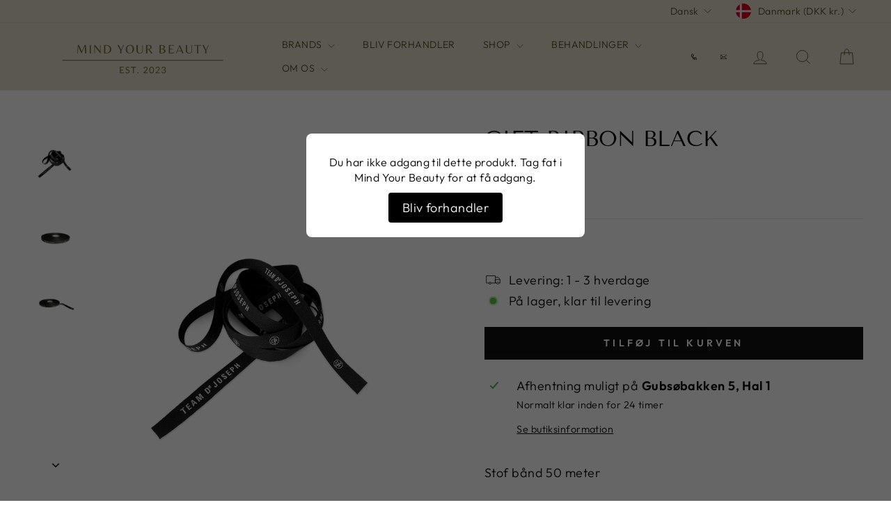

--- FILE ---
content_type: text/html; charset=utf-8
request_url: https://mindyourbeauty.dk/products/gift-ribbon-black
body_size: 24205
content:
<!doctype html>
<html class="no-js" lang="da" dir="ltr">
<head>
  <meta charset="utf-8">
  <meta http-equiv="X-UA-Compatible" content="IE=edge,chrome=1">
  <meta name="viewport" content="width=device-width,initial-scale=1">
  <meta name="theme-color" content="#111111">
  <link rel="canonical" href="https://mindyourbeauty.dk/products/gift-ribbon-black">
  <link rel="preconnect" href="https://cdn.shopify.com" crossorigin>
  <link rel="preconnect" href="https://fonts.shopifycdn.com" crossorigin>
  <link rel="dns-prefetch" href="https://productreviews.shopifycdn.com">
  <link rel="dns-prefetch" href="https://ajax.googleapis.com">
  <link rel="dns-prefetch" href="https://maps.googleapis.com">
  <link rel="dns-prefetch" href="https://maps.gstatic.com">
<!-- Google tag (gtag.js) --> <script async src="https://www.googletagmanager.com/gtag/js?id=AW-16534822841"></script> <script> window.dataLayer = window.dataLayer || []; function gtag(){dataLayer.push(arguments);} gtag('js', new Date()); gtag('config', 'AW-16534822841'); </script><link rel="shortcut icon" href="//mindyourbeauty.dk/cdn/shop/files/fav_32x32.svg?v=1690846442" type="image/png" /><title>GIFT RIBBON BLACK
&ndash; Mind Your Beauty
</title>
<meta name="description" content="Stof bånd 50 meter"><meta property="og:site_name" content="Mind Your Beauty">
  <meta property="og:url" content="https://mindyourbeauty.dk/products/gift-ribbon-black">
  <meta property="og:title" content="GIFT RIBBON BLACK">
  <meta property="og:type" content="product">
  <meta property="og:description" content="Stof bånd 50 meter"><meta property="og:image" content="http://mindyourbeauty.dk/cdn/shop/files/3a8ab9a40c5240f68d38f6bb488d1015_1920x1920_b553fe0a-c7b6-44a2-9275-11deba4e0f06.png?v=1714562979">
    <meta property="og:image:secure_url" content="https://mindyourbeauty.dk/cdn/shop/files/3a8ab9a40c5240f68d38f6bb488d1015_1920x1920_b553fe0a-c7b6-44a2-9275-11deba4e0f06.png?v=1714562979">
    <meta property="og:image:width" content="1000">
    <meta property="og:image:height" content="1000"><meta name="twitter:site" content="@">
  <meta name="twitter:card" content="summary_large_image">
  <meta name="twitter:title" content="GIFT RIBBON BLACK">
  <meta name="twitter:description" content="Stof bånd 50 meter">
<style data-shopify>@font-face {
  font-family: "Tenor Sans";
  font-weight: 400;
  font-style: normal;
  font-display: swap;
  src: url("//mindyourbeauty.dk/cdn/fonts/tenor_sans/tenorsans_n4.966071a72c28462a9256039d3e3dc5b0cf314f65.woff2") format("woff2"),
       url("//mindyourbeauty.dk/cdn/fonts/tenor_sans/tenorsans_n4.2282841d948f9649ba5c3cad6ea46df268141820.woff") format("woff");
}

  @font-face {
  font-family: Outfit;
  font-weight: 300;
  font-style: normal;
  font-display: swap;
  src: url("//mindyourbeauty.dk/cdn/fonts/outfit/outfit_n3.8c97ae4c4fac7c2ea467a6dc784857f4de7e0e37.woff2") format("woff2"),
       url("//mindyourbeauty.dk/cdn/fonts/outfit/outfit_n3.b50a189ccde91f9bceee88f207c18c09f0b62a7b.woff") format("woff");
}


  @font-face {
  font-family: Outfit;
  font-weight: 600;
  font-style: normal;
  font-display: swap;
  src: url("//mindyourbeauty.dk/cdn/fonts/outfit/outfit_n6.dfcbaa80187851df2e8384061616a8eaa1702fdc.woff2") format("woff2"),
       url("//mindyourbeauty.dk/cdn/fonts/outfit/outfit_n6.88384e9fc3e36038624caccb938f24ea8008a91d.woff") format("woff");
}

  
  
</style><link href="//mindyourbeauty.dk/cdn/shop/t/13/assets/theme.css?v=6411137645268478411758186093" rel="stylesheet" type="text/css" media="all" />
<style data-shopify>:root {
    --typeHeaderPrimary: "Tenor Sans";
    --typeHeaderFallback: sans-serif;
    --typeHeaderSize: 36px;
    --typeHeaderWeight: 400;
    --typeHeaderLineHeight: 1;
    --typeHeaderSpacing: 0.0em;

    --typeBasePrimary:Outfit;
    --typeBaseFallback:sans-serif;
    --typeBaseSize: 18px;
    --typeBaseWeight: 300;
    --typeBaseSpacing: 0.025em;
    --typeBaseLineHeight: 1.4;
    --typeBaselineHeightMinus01: 1.3;

    --typeCollectionTitle: 15px;

    --iconWeight: 2px;
    --iconLinecaps: miter;

    
        --buttonRadius: 0;
    

    --colorGridOverlayOpacity: 0.1;
    }

    .placeholder-content {
    background-image: linear-gradient(100deg, #ffffff 40%, #f7f7f7 63%, #ffffff 79%);
    }</style><script>
    document.documentElement.className = document.documentElement.className.replace('no-js', 'js');

    window.theme = window.theme || {};
    theme.routes = {
      home: "/",
      cart: "/cart.js",
      cartPage: "/cart",
      cartAdd: "/cart/add.js",
      cartChange: "/cart/change.js",
      search: "/search",
      predictiveSearch: "/search/suggest"
    };
    theme.strings = {
      soldOut: "Udsolgt",
      unavailable: "Utilgængelig",
      inStockLabel: "På lager, klar til levering",
      oneStockLabel: "Lavt lagerantal - [count] tilbage",
      otherStockLabel: "Lavt lagerantal - [count] tilbage",
      willNotShipUntil: "Klar til at fragte [date]",
      willBeInStockAfter: "Tilbage på lager [date]",
      waitingForStock: "Varer på vej",
      savePrice: "Spar [saved_amount]",
      cartEmpty: "Din kurv er tom",
      cartTermsConfirmation: "Du skal accepterer handelsbetingelserne før du kan betale",
      searchCollections: "Kollektioner",
      searchPages: "Sider",
      searchArticles: "Artikler",
      productFrom: "fra ",
      maxQuantity: "Du kan kun have [quantity] af [title] i din kurv."
    };
    theme.settings = {
      cartType: "drawer",
      isCustomerTemplate: false,
      moneyFormat: "\u003cspan class=money\u003ekr{{amount}}\u003c\/span\u003e",
      saveType: "dollar",
      productImageSize: "square",
      productImageCover: true,
      predictiveSearch: true,
      predictiveSearchType: null,
      predictiveSearchVendor: false,
      predictiveSearchPrice: false,
      quickView: false,
      themeName: 'Impulse',
      themeVersion: "7.3.4"
    };
  </script>

  <script>window.performance && window.performance.mark && window.performance.mark('shopify.content_for_header.start');</script><meta name="facebook-domain-verification" content="8ljc9yh51dl8t3b9h6l0ksd257xal0">
<meta id="shopify-digital-wallet" name="shopify-digital-wallet" content="/78142210361/digital_wallets/dialog">
<meta name="shopify-checkout-api-token" content="5e3a667e4789012bc5c5b189f6fc6ca4">
<link rel="alternate" hreflang="x-default" href="https://mindyourbeauty.dk/products/gift-ribbon-black">
<link rel="alternate" hreflang="da" href="https://mindyourbeauty.dk/products/gift-ribbon-black">
<link rel="alternate" hreflang="sv" href="https://mindyourbeauty.dk/sv/products/gift-ribbon-black">
<link rel="alternate" type="application/json+oembed" href="https://mindyourbeauty.dk/products/gift-ribbon-black.oembed">
<script async="async" src="/checkouts/internal/preloads.js?locale=da-DK"></script>
<script id="apple-pay-shop-capabilities" type="application/json">{"shopId":78142210361,"countryCode":"DK","currencyCode":"DKK","merchantCapabilities":["supports3DS"],"merchantId":"gid:\/\/shopify\/Shop\/78142210361","merchantName":"Mind Your Beauty","requiredBillingContactFields":["postalAddress","email","phone"],"requiredShippingContactFields":["postalAddress","email","phone"],"shippingType":"shipping","supportedNetworks":["visa","maestro","masterCard","amex"],"total":{"type":"pending","label":"Mind Your Beauty","amount":"1.00"},"shopifyPaymentsEnabled":true,"supportsSubscriptions":true}</script>
<script id="shopify-features" type="application/json">{"accessToken":"5e3a667e4789012bc5c5b189f6fc6ca4","betas":["rich-media-storefront-analytics"],"domain":"mindyourbeauty.dk","predictiveSearch":true,"shopId":78142210361,"locale":"da"}</script>
<script>var Shopify = Shopify || {};
Shopify.shop = "mindyourbeauty-dk.myshopify.com";
Shopify.locale = "da";
Shopify.currency = {"active":"DKK","rate":"1.0"};
Shopify.country = "DK";
Shopify.theme = {"name":"B2B DEV (begræns) - 2","id":182010970492,"schema_name":"Impulse","schema_version":"7.3.4","theme_store_id":null,"role":"main"};
Shopify.theme.handle = "null";
Shopify.theme.style = {"id":null,"handle":null};
Shopify.cdnHost = "mindyourbeauty.dk/cdn";
Shopify.routes = Shopify.routes || {};
Shopify.routes.root = "/";</script>
<script type="module">!function(o){(o.Shopify=o.Shopify||{}).modules=!0}(window);</script>
<script>!function(o){function n(){var o=[];function n(){o.push(Array.prototype.slice.apply(arguments))}return n.q=o,n}var t=o.Shopify=o.Shopify||{};t.loadFeatures=n(),t.autoloadFeatures=n()}(window);</script>
<script id="shop-js-analytics" type="application/json">{"pageType":"product"}</script>
<script defer="defer" async type="module" src="//mindyourbeauty.dk/cdn/shopifycloud/shop-js/modules/v2/client.init-shop-cart-sync_ByjAFD2B.da.esm.js"></script>
<script defer="defer" async type="module" src="//mindyourbeauty.dk/cdn/shopifycloud/shop-js/modules/v2/chunk.common_D-UimmQe.esm.js"></script>
<script defer="defer" async type="module" src="//mindyourbeauty.dk/cdn/shopifycloud/shop-js/modules/v2/chunk.modal_C_zrfWbZ.esm.js"></script>
<script type="module">
  await import("//mindyourbeauty.dk/cdn/shopifycloud/shop-js/modules/v2/client.init-shop-cart-sync_ByjAFD2B.da.esm.js");
await import("//mindyourbeauty.dk/cdn/shopifycloud/shop-js/modules/v2/chunk.common_D-UimmQe.esm.js");
await import("//mindyourbeauty.dk/cdn/shopifycloud/shop-js/modules/v2/chunk.modal_C_zrfWbZ.esm.js");

  window.Shopify.SignInWithShop?.initShopCartSync?.({"fedCMEnabled":true,"windoidEnabled":true});

</script>
<script>(function() {
  var isLoaded = false;
  function asyncLoad() {
    if (isLoaded) return;
    isLoaded = true;
    var urls = ["\/\/www.powr.io\/powr.js?powr-token=mindyourbeauty-dk.myshopify.com\u0026external-type=shopify\u0026shop=mindyourbeauty-dk.myshopify.com","https:\/\/chimpstatic.com\/mcjs-connected\/js\/users\/895c05931247bd9ce99930ac9\/d12949b3b6c04facfce23c324.js?shop=mindyourbeauty-dk.myshopify.com","https:\/\/blog.sfapp.magefan.top\/js\/mfLoadSearchScripts.js?shop=mindyourbeauty-dk.myshopify.com","https:\/\/cdn.hextom.com\/js\/freeshippingbar.js?shop=mindyourbeauty-dk.myshopify.com"];
    for (var i = 0; i < urls.length; i++) {
      var s = document.createElement('script');
      s.type = 'text/javascript';
      s.async = true;
      s.src = urls[i];
      var x = document.getElementsByTagName('script')[0];
      x.parentNode.insertBefore(s, x);
    }
  };
  if(window.attachEvent) {
    window.attachEvent('onload', asyncLoad);
  } else {
    window.addEventListener('load', asyncLoad, false);
  }
})();</script>
<script id="__st">var __st={"a":78142210361,"offset":3600,"reqid":"38b049ac-a8b5-43a5-9e4b-787bf9f3f738-1769219538","pageurl":"mindyourbeauty.dk\/products\/gift-ribbon-black","u":"6f557ad9ebfb","p":"product","rtyp":"product","rid":9356242682169};</script>
<script>window.ShopifyPaypalV4VisibilityTracking = true;</script>
<script id="captcha-bootstrap">!function(){'use strict';const t='contact',e='account',n='new_comment',o=[[t,t],['blogs',n],['comments',n],[t,'customer']],c=[[e,'customer_login'],[e,'guest_login'],[e,'recover_customer_password'],[e,'create_customer']],r=t=>t.map((([t,e])=>`form[action*='/${t}']:not([data-nocaptcha='true']) input[name='form_type'][value='${e}']`)).join(','),a=t=>()=>t?[...document.querySelectorAll(t)].map((t=>t.form)):[];function s(){const t=[...o],e=r(t);return a(e)}const i='password',u='form_key',d=['recaptcha-v3-token','g-recaptcha-response','h-captcha-response',i],f=()=>{try{return window.sessionStorage}catch{return}},m='__shopify_v',_=t=>t.elements[u];function p(t,e,n=!1){try{const o=window.sessionStorage,c=JSON.parse(o.getItem(e)),{data:r}=function(t){const{data:e,action:n}=t;return t[m]||n?{data:e,action:n}:{data:t,action:n}}(c);for(const[e,n]of Object.entries(r))t.elements[e]&&(t.elements[e].value=n);n&&o.removeItem(e)}catch(o){console.error('form repopulation failed',{error:o})}}const l='form_type',E='cptcha';function T(t){t.dataset[E]=!0}const w=window,h=w.document,L='Shopify',v='ce_forms',y='captcha';let A=!1;((t,e)=>{const n=(g='f06e6c50-85a8-45c8-87d0-21a2b65856fe',I='https://cdn.shopify.com/shopifycloud/storefront-forms-hcaptcha/ce_storefront_forms_captcha_hcaptcha.v1.5.2.iife.js',D={infoText:'Beskyttet af hCaptcha',privacyText:'Beskyttelse af persondata',termsText:'Vilkår'},(t,e,n)=>{const o=w[L][v],c=o.bindForm;if(c)return c(t,g,e,D).then(n);var r;o.q.push([[t,g,e,D],n]),r=I,A||(h.body.append(Object.assign(h.createElement('script'),{id:'captcha-provider',async:!0,src:r})),A=!0)});var g,I,D;w[L]=w[L]||{},w[L][v]=w[L][v]||{},w[L][v].q=[],w[L][y]=w[L][y]||{},w[L][y].protect=function(t,e){n(t,void 0,e),T(t)},Object.freeze(w[L][y]),function(t,e,n,w,h,L){const[v,y,A,g]=function(t,e,n){const i=e?o:[],u=t?c:[],d=[...i,...u],f=r(d),m=r(i),_=r(d.filter((([t,e])=>n.includes(e))));return[a(f),a(m),a(_),s()]}(w,h,L),I=t=>{const e=t.target;return e instanceof HTMLFormElement?e:e&&e.form},D=t=>v().includes(t);t.addEventListener('submit',(t=>{const e=I(t);if(!e)return;const n=D(e)&&!e.dataset.hcaptchaBound&&!e.dataset.recaptchaBound,o=_(e),c=g().includes(e)&&(!o||!o.value);(n||c)&&t.preventDefault(),c&&!n&&(function(t){try{if(!f())return;!function(t){const e=f();if(!e)return;const n=_(t);if(!n)return;const o=n.value;o&&e.removeItem(o)}(t);const e=Array.from(Array(32),(()=>Math.random().toString(36)[2])).join('');!function(t,e){_(t)||t.append(Object.assign(document.createElement('input'),{type:'hidden',name:u})),t.elements[u].value=e}(t,e),function(t,e){const n=f();if(!n)return;const o=[...t.querySelectorAll(`input[type='${i}']`)].map((({name:t})=>t)),c=[...d,...o],r={};for(const[a,s]of new FormData(t).entries())c.includes(a)||(r[a]=s);n.setItem(e,JSON.stringify({[m]:1,action:t.action,data:r}))}(t,e)}catch(e){console.error('failed to persist form',e)}}(e),e.submit())}));const S=(t,e)=>{t&&!t.dataset[E]&&(n(t,e.some((e=>e===t))),T(t))};for(const o of['focusin','change'])t.addEventListener(o,(t=>{const e=I(t);D(e)&&S(e,y())}));const B=e.get('form_key'),M=e.get(l),P=B&&M;t.addEventListener('DOMContentLoaded',(()=>{const t=y();if(P)for(const e of t)e.elements[l].value===M&&p(e,B);[...new Set([...A(),...v().filter((t=>'true'===t.dataset.shopifyCaptcha))])].forEach((e=>S(e,t)))}))}(h,new URLSearchParams(w.location.search),n,t,e,['guest_login'])})(!0,!0)}();</script>
<script integrity="sha256-4kQ18oKyAcykRKYeNunJcIwy7WH5gtpwJnB7kiuLZ1E=" data-source-attribution="shopify.loadfeatures" defer="defer" src="//mindyourbeauty.dk/cdn/shopifycloud/storefront/assets/storefront/load_feature-a0a9edcb.js" crossorigin="anonymous"></script>
<script data-source-attribution="shopify.dynamic_checkout.dynamic.init">var Shopify=Shopify||{};Shopify.PaymentButton=Shopify.PaymentButton||{isStorefrontPortableWallets:!0,init:function(){window.Shopify.PaymentButton.init=function(){};var t=document.createElement("script");t.src="https://mindyourbeauty.dk/cdn/shopifycloud/portable-wallets/latest/portable-wallets.da.js",t.type="module",document.head.appendChild(t)}};
</script>
<script data-source-attribution="shopify.dynamic_checkout.buyer_consent">
  function portableWalletsHideBuyerConsent(e){var t=document.getElementById("shopify-buyer-consent"),n=document.getElementById("shopify-subscription-policy-button");t&&n&&(t.classList.add("hidden"),t.setAttribute("aria-hidden","true"),n.removeEventListener("click",e))}function portableWalletsShowBuyerConsent(e){var t=document.getElementById("shopify-buyer-consent"),n=document.getElementById("shopify-subscription-policy-button");t&&n&&(t.classList.remove("hidden"),t.removeAttribute("aria-hidden"),n.addEventListener("click",e))}window.Shopify?.PaymentButton&&(window.Shopify.PaymentButton.hideBuyerConsent=portableWalletsHideBuyerConsent,window.Shopify.PaymentButton.showBuyerConsent=portableWalletsShowBuyerConsent);
</script>
<script data-source-attribution="shopify.dynamic_checkout.cart.bootstrap">document.addEventListener("DOMContentLoaded",(function(){function t(){return document.querySelector("shopify-accelerated-checkout-cart, shopify-accelerated-checkout")}if(t())Shopify.PaymentButton.init();else{new MutationObserver((function(e,n){t()&&(Shopify.PaymentButton.init(),n.disconnect())})).observe(document.body,{childList:!0,subtree:!0})}}));
</script>
<link id="shopify-accelerated-checkout-styles" rel="stylesheet" media="screen" href="https://mindyourbeauty.dk/cdn/shopifycloud/portable-wallets/latest/accelerated-checkout-backwards-compat.css" crossorigin="anonymous">
<style id="shopify-accelerated-checkout-cart">
        #shopify-buyer-consent {
  margin-top: 1em;
  display: inline-block;
  width: 100%;
}

#shopify-buyer-consent.hidden {
  display: none;
}

#shopify-subscription-policy-button {
  background: none;
  border: none;
  padding: 0;
  text-decoration: underline;
  font-size: inherit;
  cursor: pointer;
}

#shopify-subscription-policy-button::before {
  box-shadow: none;
}

      </style>

<script>window.performance && window.performance.mark && window.performance.mark('shopify.content_for_header.end');</script>

  <script src="//mindyourbeauty.dk/cdn/shop/t/13/assets/vendor-scripts-v11.js" defer="defer"></script><link rel="stylesheet" href="//mindyourbeauty.dk/cdn/shop/t/13/assets/country-flags.css"><script src="//mindyourbeauty.dk/cdn/shop/t/13/assets/theme.js?v=94158071362831809931758186053" defer="defer"></script>

  <script></script>



<script src="https://code.jquery.com/jquery-3.6.0.min.js"></script>

<script>
  $(document).ready(function () {
    const slider = $('.flickity-slider');

    setTimeout(function () {
      if ($(window).width() < 768) {
        slider.css('transform', 'translateX(-63.15%)'); // Adjust the value for mobile accordingly
      } else {
        slider.css('transform', 'translateX(-100%)'); // Change this value to -100% as before
      }
    }, 3000);
  });
</script>



  
<style>
.product__main-photos.aos-init.aos-animate .flickity-page-dots {
    display: none;
}

.product__thumb-item a.is-active:before, .product__thumb-item a:focus:before{
display: none;
}
  
</style>




  

  

  
    <div id="access-denied-popup" style="display:block; position:fixed; top:0; left:0; width:100%; height:100%; background:rgba(0,0,0,0.6); z-index:10000;">
      <div style="background:#fff; padding:30px; max-width:400px; margin:15% auto; text-align:center; border-radius:8px;">
        <p style="font-size:16px; margin-bottom:20px;">Du har ikke adgang til dette produkt. Tag fat i Mind Your Beauty for at få adgang.</p>
        <a href="https://mindyourbeauty.dk/pages/bliv-forhandler" style="background:#000; color:#fff; padding:10px 20px; text-decoration:none; border-radius:4px;">Bliv forhandler</a>
      </div>
    </div>
  





<link href="https://monorail-edge.shopifysvc.com" rel="dns-prefetch">
<script>(function(){if ("sendBeacon" in navigator && "performance" in window) {try {var session_token_from_headers = performance.getEntriesByType('navigation')[0].serverTiming.find(x => x.name == '_s').description;} catch {var session_token_from_headers = undefined;}var session_cookie_matches = document.cookie.match(/_shopify_s=([^;]*)/);var session_token_from_cookie = session_cookie_matches && session_cookie_matches.length === 2 ? session_cookie_matches[1] : "";var session_token = session_token_from_headers || session_token_from_cookie || "";function handle_abandonment_event(e) {var entries = performance.getEntries().filter(function(entry) {return /monorail-edge.shopifysvc.com/.test(entry.name);});if (!window.abandonment_tracked && entries.length === 0) {window.abandonment_tracked = true;var currentMs = Date.now();var navigation_start = performance.timing.navigationStart;var payload = {shop_id: 78142210361,url: window.location.href,navigation_start,duration: currentMs - navigation_start,session_token,page_type: "product"};window.navigator.sendBeacon("https://monorail-edge.shopifysvc.com/v1/produce", JSON.stringify({schema_id: "online_store_buyer_site_abandonment/1.1",payload: payload,metadata: {event_created_at_ms: currentMs,event_sent_at_ms: currentMs}}));}}window.addEventListener('pagehide', handle_abandonment_event);}}());</script>
<script id="web-pixels-manager-setup">(function e(e,d,r,n,o){if(void 0===o&&(o={}),!Boolean(null===(a=null===(i=window.Shopify)||void 0===i?void 0:i.analytics)||void 0===a?void 0:a.replayQueue)){var i,a;window.Shopify=window.Shopify||{};var t=window.Shopify;t.analytics=t.analytics||{};var s=t.analytics;s.replayQueue=[],s.publish=function(e,d,r){return s.replayQueue.push([e,d,r]),!0};try{self.performance.mark("wpm:start")}catch(e){}var l=function(){var e={modern:/Edge?\/(1{2}[4-9]|1[2-9]\d|[2-9]\d{2}|\d{4,})\.\d+(\.\d+|)|Firefox\/(1{2}[4-9]|1[2-9]\d|[2-9]\d{2}|\d{4,})\.\d+(\.\d+|)|Chrom(ium|e)\/(9{2}|\d{3,})\.\d+(\.\d+|)|(Maci|X1{2}).+ Version\/(15\.\d+|(1[6-9]|[2-9]\d|\d{3,})\.\d+)([,.]\d+|)( \(\w+\)|)( Mobile\/\w+|) Safari\/|Chrome.+OPR\/(9{2}|\d{3,})\.\d+\.\d+|(CPU[ +]OS|iPhone[ +]OS|CPU[ +]iPhone|CPU IPhone OS|CPU iPad OS)[ +]+(15[._]\d+|(1[6-9]|[2-9]\d|\d{3,})[._]\d+)([._]\d+|)|Android:?[ /-](13[3-9]|1[4-9]\d|[2-9]\d{2}|\d{4,})(\.\d+|)(\.\d+|)|Android.+Firefox\/(13[5-9]|1[4-9]\d|[2-9]\d{2}|\d{4,})\.\d+(\.\d+|)|Android.+Chrom(ium|e)\/(13[3-9]|1[4-9]\d|[2-9]\d{2}|\d{4,})\.\d+(\.\d+|)|SamsungBrowser\/([2-9]\d|\d{3,})\.\d+/,legacy:/Edge?\/(1[6-9]|[2-9]\d|\d{3,})\.\d+(\.\d+|)|Firefox\/(5[4-9]|[6-9]\d|\d{3,})\.\d+(\.\d+|)|Chrom(ium|e)\/(5[1-9]|[6-9]\d|\d{3,})\.\d+(\.\d+|)([\d.]+$|.*Safari\/(?![\d.]+ Edge\/[\d.]+$))|(Maci|X1{2}).+ Version\/(10\.\d+|(1[1-9]|[2-9]\d|\d{3,})\.\d+)([,.]\d+|)( \(\w+\)|)( Mobile\/\w+|) Safari\/|Chrome.+OPR\/(3[89]|[4-9]\d|\d{3,})\.\d+\.\d+|(CPU[ +]OS|iPhone[ +]OS|CPU[ +]iPhone|CPU IPhone OS|CPU iPad OS)[ +]+(10[._]\d+|(1[1-9]|[2-9]\d|\d{3,})[._]\d+)([._]\d+|)|Android:?[ /-](13[3-9]|1[4-9]\d|[2-9]\d{2}|\d{4,})(\.\d+|)(\.\d+|)|Mobile Safari.+OPR\/([89]\d|\d{3,})\.\d+\.\d+|Android.+Firefox\/(13[5-9]|1[4-9]\d|[2-9]\d{2}|\d{4,})\.\d+(\.\d+|)|Android.+Chrom(ium|e)\/(13[3-9]|1[4-9]\d|[2-9]\d{2}|\d{4,})\.\d+(\.\d+|)|Android.+(UC? ?Browser|UCWEB|U3)[ /]?(15\.([5-9]|\d{2,})|(1[6-9]|[2-9]\d|\d{3,})\.\d+)\.\d+|SamsungBrowser\/(5\.\d+|([6-9]|\d{2,})\.\d+)|Android.+MQ{2}Browser\/(14(\.(9|\d{2,})|)|(1[5-9]|[2-9]\d|\d{3,})(\.\d+|))(\.\d+|)|K[Aa][Ii]OS\/(3\.\d+|([4-9]|\d{2,})\.\d+)(\.\d+|)/},d=e.modern,r=e.legacy,n=navigator.userAgent;return n.match(d)?"modern":n.match(r)?"legacy":"unknown"}(),u="modern"===l?"modern":"legacy",c=(null!=n?n:{modern:"",legacy:""})[u],f=function(e){return[e.baseUrl,"/wpm","/b",e.hashVersion,"modern"===e.buildTarget?"m":"l",".js"].join("")}({baseUrl:d,hashVersion:r,buildTarget:u}),m=function(e){var d=e.version,r=e.bundleTarget,n=e.surface,o=e.pageUrl,i=e.monorailEndpoint;return{emit:function(e){var a=e.status,t=e.errorMsg,s=(new Date).getTime(),l=JSON.stringify({metadata:{event_sent_at_ms:s},events:[{schema_id:"web_pixels_manager_load/3.1",payload:{version:d,bundle_target:r,page_url:o,status:a,surface:n,error_msg:t},metadata:{event_created_at_ms:s}}]});if(!i)return console&&console.warn&&console.warn("[Web Pixels Manager] No Monorail endpoint provided, skipping logging."),!1;try{return self.navigator.sendBeacon.bind(self.navigator)(i,l)}catch(e){}var u=new XMLHttpRequest;try{return u.open("POST",i,!0),u.setRequestHeader("Content-Type","text/plain"),u.send(l),!0}catch(e){return console&&console.warn&&console.warn("[Web Pixels Manager] Got an unhandled error while logging to Monorail."),!1}}}}({version:r,bundleTarget:l,surface:e.surface,pageUrl:self.location.href,monorailEndpoint:e.monorailEndpoint});try{o.browserTarget=l,function(e){var d=e.src,r=e.async,n=void 0===r||r,o=e.onload,i=e.onerror,a=e.sri,t=e.scriptDataAttributes,s=void 0===t?{}:t,l=document.createElement("script"),u=document.querySelector("head"),c=document.querySelector("body");if(l.async=n,l.src=d,a&&(l.integrity=a,l.crossOrigin="anonymous"),s)for(var f in s)if(Object.prototype.hasOwnProperty.call(s,f))try{l.dataset[f]=s[f]}catch(e){}if(o&&l.addEventListener("load",o),i&&l.addEventListener("error",i),u)u.appendChild(l);else{if(!c)throw new Error("Did not find a head or body element to append the script");c.appendChild(l)}}({src:f,async:!0,onload:function(){if(!function(){var e,d;return Boolean(null===(d=null===(e=window.Shopify)||void 0===e?void 0:e.analytics)||void 0===d?void 0:d.initialized)}()){var d=window.webPixelsManager.init(e)||void 0;if(d){var r=window.Shopify.analytics;r.replayQueue.forEach((function(e){var r=e[0],n=e[1],o=e[2];d.publishCustomEvent(r,n,o)})),r.replayQueue=[],r.publish=d.publishCustomEvent,r.visitor=d.visitor,r.initialized=!0}}},onerror:function(){return m.emit({status:"failed",errorMsg:"".concat(f," has failed to load")})},sri:function(e){var d=/^sha384-[A-Za-z0-9+/=]+$/;return"string"==typeof e&&d.test(e)}(c)?c:"",scriptDataAttributes:o}),m.emit({status:"loading"})}catch(e){m.emit({status:"failed",errorMsg:(null==e?void 0:e.message)||"Unknown error"})}}})({shopId: 78142210361,storefrontBaseUrl: "https://mindyourbeauty.dk",extensionsBaseUrl: "https://extensions.shopifycdn.com/cdn/shopifycloud/web-pixels-manager",monorailEndpoint: "https://monorail-edge.shopifysvc.com/unstable/produce_batch",surface: "storefront-renderer",enabledBetaFlags: ["2dca8a86"],webPixelsConfigList: [{"id":"433455417","configuration":"{\"pixel_id\":\"823475156398374\",\"pixel_type\":\"facebook_pixel\",\"metaapp_system_user_token\":\"-\"}","eventPayloadVersion":"v1","runtimeContext":"OPEN","scriptVersion":"ca16bc87fe92b6042fbaa3acc2fbdaa6","type":"APP","apiClientId":2329312,"privacyPurposes":["ANALYTICS","MARKETING","SALE_OF_DATA"],"dataSharingAdjustments":{"protectedCustomerApprovalScopes":["read_customer_address","read_customer_email","read_customer_name","read_customer_personal_data","read_customer_phone"]}},{"id":"shopify-app-pixel","configuration":"{}","eventPayloadVersion":"v1","runtimeContext":"STRICT","scriptVersion":"0450","apiClientId":"shopify-pixel","type":"APP","privacyPurposes":["ANALYTICS","MARKETING"]},{"id":"shopify-custom-pixel","eventPayloadVersion":"v1","runtimeContext":"LAX","scriptVersion":"0450","apiClientId":"shopify-pixel","type":"CUSTOM","privacyPurposes":["ANALYTICS","MARKETING"]}],isMerchantRequest: false,initData: {"shop":{"name":"Mind Your Beauty","paymentSettings":{"currencyCode":"DKK"},"myshopifyDomain":"mindyourbeauty-dk.myshopify.com","countryCode":"DK","storefrontUrl":"https:\/\/mindyourbeauty.dk"},"customer":null,"cart":null,"checkout":null,"productVariants":[{"price":{"amount":293.75,"currencyCode":"DKK"},"product":{"title":"GIFT RIBBON BLACK","vendor":"Mindyourbeauty.dk B2B","id":"9356242682169","untranslatedTitle":"GIFT RIBBON BLACK","url":"\/products\/gift-ribbon-black","type":""},"id":"48920263196985","image":{"src":"\/\/mindyourbeauty.dk\/cdn\/shop\/files\/3a8ab9a40c5240f68d38f6bb488d1015_1920x1920_b553fe0a-c7b6-44a2-9275-11deba4e0f06.png?v=1714562979"},"sku":"SCM026","title":"Default Title","untranslatedTitle":"Default Title"}],"purchasingCompany":null},},"https://mindyourbeauty.dk/cdn","fcfee988w5aeb613cpc8e4bc33m6693e112",{"modern":"","legacy":""},{"shopId":"78142210361","storefrontBaseUrl":"https:\/\/mindyourbeauty.dk","extensionBaseUrl":"https:\/\/extensions.shopifycdn.com\/cdn\/shopifycloud\/web-pixels-manager","surface":"storefront-renderer","enabledBetaFlags":"[\"2dca8a86\"]","isMerchantRequest":"false","hashVersion":"fcfee988w5aeb613cpc8e4bc33m6693e112","publish":"custom","events":"[[\"page_viewed\",{}],[\"product_viewed\",{\"productVariant\":{\"price\":{\"amount\":293.75,\"currencyCode\":\"DKK\"},\"product\":{\"title\":\"GIFT RIBBON BLACK\",\"vendor\":\"Mindyourbeauty.dk B2B\",\"id\":\"9356242682169\",\"untranslatedTitle\":\"GIFT RIBBON BLACK\",\"url\":\"\/products\/gift-ribbon-black\",\"type\":\"\"},\"id\":\"48920263196985\",\"image\":{\"src\":\"\/\/mindyourbeauty.dk\/cdn\/shop\/files\/3a8ab9a40c5240f68d38f6bb488d1015_1920x1920_b553fe0a-c7b6-44a2-9275-11deba4e0f06.png?v=1714562979\"},\"sku\":\"SCM026\",\"title\":\"Default Title\",\"untranslatedTitle\":\"Default Title\"}}]]"});</script><script>
  window.ShopifyAnalytics = window.ShopifyAnalytics || {};
  window.ShopifyAnalytics.meta = window.ShopifyAnalytics.meta || {};
  window.ShopifyAnalytics.meta.currency = 'DKK';
  var meta = {"product":{"id":9356242682169,"gid":"gid:\/\/shopify\/Product\/9356242682169","vendor":"Mindyourbeauty.dk B2B","type":"","handle":"gift-ribbon-black","variants":[{"id":48920263196985,"price":29375,"name":"GIFT RIBBON BLACK","public_title":null,"sku":"SCM026"}],"remote":false},"page":{"pageType":"product","resourceType":"product","resourceId":9356242682169,"requestId":"38b049ac-a8b5-43a5-9e4b-787bf9f3f738-1769219538"}};
  for (var attr in meta) {
    window.ShopifyAnalytics.meta[attr] = meta[attr];
  }
</script>
<script class="analytics">
  (function () {
    var customDocumentWrite = function(content) {
      var jquery = null;

      if (window.jQuery) {
        jquery = window.jQuery;
      } else if (window.Checkout && window.Checkout.$) {
        jquery = window.Checkout.$;
      }

      if (jquery) {
        jquery('body').append(content);
      }
    };

    var hasLoggedConversion = function(token) {
      if (token) {
        return document.cookie.indexOf('loggedConversion=' + token) !== -1;
      }
      return false;
    }

    var setCookieIfConversion = function(token) {
      if (token) {
        var twoMonthsFromNow = new Date(Date.now());
        twoMonthsFromNow.setMonth(twoMonthsFromNow.getMonth() + 2);

        document.cookie = 'loggedConversion=' + token + '; expires=' + twoMonthsFromNow;
      }
    }

    var trekkie = window.ShopifyAnalytics.lib = window.trekkie = window.trekkie || [];
    if (trekkie.integrations) {
      return;
    }
    trekkie.methods = [
      'identify',
      'page',
      'ready',
      'track',
      'trackForm',
      'trackLink'
    ];
    trekkie.factory = function(method) {
      return function() {
        var args = Array.prototype.slice.call(arguments);
        args.unshift(method);
        trekkie.push(args);
        return trekkie;
      };
    };
    for (var i = 0; i < trekkie.methods.length; i++) {
      var key = trekkie.methods[i];
      trekkie[key] = trekkie.factory(key);
    }
    trekkie.load = function(config) {
      trekkie.config = config || {};
      trekkie.config.initialDocumentCookie = document.cookie;
      var first = document.getElementsByTagName('script')[0];
      var script = document.createElement('script');
      script.type = 'text/javascript';
      script.onerror = function(e) {
        var scriptFallback = document.createElement('script');
        scriptFallback.type = 'text/javascript';
        scriptFallback.onerror = function(error) {
                var Monorail = {
      produce: function produce(monorailDomain, schemaId, payload) {
        var currentMs = new Date().getTime();
        var event = {
          schema_id: schemaId,
          payload: payload,
          metadata: {
            event_created_at_ms: currentMs,
            event_sent_at_ms: currentMs
          }
        };
        return Monorail.sendRequest("https://" + monorailDomain + "/v1/produce", JSON.stringify(event));
      },
      sendRequest: function sendRequest(endpointUrl, payload) {
        // Try the sendBeacon API
        if (window && window.navigator && typeof window.navigator.sendBeacon === 'function' && typeof window.Blob === 'function' && !Monorail.isIos12()) {
          var blobData = new window.Blob([payload], {
            type: 'text/plain'
          });

          if (window.navigator.sendBeacon(endpointUrl, blobData)) {
            return true;
          } // sendBeacon was not successful

        } // XHR beacon

        var xhr = new XMLHttpRequest();

        try {
          xhr.open('POST', endpointUrl);
          xhr.setRequestHeader('Content-Type', 'text/plain');
          xhr.send(payload);
        } catch (e) {
          console.log(e);
        }

        return false;
      },
      isIos12: function isIos12() {
        return window.navigator.userAgent.lastIndexOf('iPhone; CPU iPhone OS 12_') !== -1 || window.navigator.userAgent.lastIndexOf('iPad; CPU OS 12_') !== -1;
      }
    };
    Monorail.produce('monorail-edge.shopifysvc.com',
      'trekkie_storefront_load_errors/1.1',
      {shop_id: 78142210361,
      theme_id: 182010970492,
      app_name: "storefront",
      context_url: window.location.href,
      source_url: "//mindyourbeauty.dk/cdn/s/trekkie.storefront.8d95595f799fbf7e1d32231b9a28fd43b70c67d3.min.js"});

        };
        scriptFallback.async = true;
        scriptFallback.src = '//mindyourbeauty.dk/cdn/s/trekkie.storefront.8d95595f799fbf7e1d32231b9a28fd43b70c67d3.min.js';
        first.parentNode.insertBefore(scriptFallback, first);
      };
      script.async = true;
      script.src = '//mindyourbeauty.dk/cdn/s/trekkie.storefront.8d95595f799fbf7e1d32231b9a28fd43b70c67d3.min.js';
      first.parentNode.insertBefore(script, first);
    };
    trekkie.load(
      {"Trekkie":{"appName":"storefront","development":false,"defaultAttributes":{"shopId":78142210361,"isMerchantRequest":null,"themeId":182010970492,"themeCityHash":"5770541031434574855","contentLanguage":"da","currency":"DKK","eventMetadataId":"42cbd787-0397-40d1-9ab9-407b1c4ad02f"},"isServerSideCookieWritingEnabled":true,"monorailRegion":"shop_domain","enabledBetaFlags":["65f19447"]},"Session Attribution":{},"S2S":{"facebookCapiEnabled":true,"source":"trekkie-storefront-renderer","apiClientId":580111}}
    );

    var loaded = false;
    trekkie.ready(function() {
      if (loaded) return;
      loaded = true;

      window.ShopifyAnalytics.lib = window.trekkie;

      var originalDocumentWrite = document.write;
      document.write = customDocumentWrite;
      try { window.ShopifyAnalytics.merchantGoogleAnalytics.call(this); } catch(error) {};
      document.write = originalDocumentWrite;

      window.ShopifyAnalytics.lib.page(null,{"pageType":"product","resourceType":"product","resourceId":9356242682169,"requestId":"38b049ac-a8b5-43a5-9e4b-787bf9f3f738-1769219538","shopifyEmitted":true});

      var match = window.location.pathname.match(/checkouts\/(.+)\/(thank_you|post_purchase)/)
      var token = match? match[1]: undefined;
      if (!hasLoggedConversion(token)) {
        setCookieIfConversion(token);
        window.ShopifyAnalytics.lib.track("Viewed Product",{"currency":"DKK","variantId":48920263196985,"productId":9356242682169,"productGid":"gid:\/\/shopify\/Product\/9356242682169","name":"GIFT RIBBON BLACK","price":"293.75","sku":"SCM026","brand":"Mindyourbeauty.dk B2B","variant":null,"category":"","nonInteraction":true,"remote":false},undefined,undefined,{"shopifyEmitted":true});
      window.ShopifyAnalytics.lib.track("monorail:\/\/trekkie_storefront_viewed_product\/1.1",{"currency":"DKK","variantId":48920263196985,"productId":9356242682169,"productGid":"gid:\/\/shopify\/Product\/9356242682169","name":"GIFT RIBBON BLACK","price":"293.75","sku":"SCM026","brand":"Mindyourbeauty.dk B2B","variant":null,"category":"","nonInteraction":true,"remote":false,"referer":"https:\/\/mindyourbeauty.dk\/products\/gift-ribbon-black"});
      }
    });


        var eventsListenerScript = document.createElement('script');
        eventsListenerScript.async = true;
        eventsListenerScript.src = "//mindyourbeauty.dk/cdn/shopifycloud/storefront/assets/shop_events_listener-3da45d37.js";
        document.getElementsByTagName('head')[0].appendChild(eventsListenerScript);

})();</script>
<script
  defer
  src="https://mindyourbeauty.dk/cdn/shopifycloud/perf-kit/shopify-perf-kit-3.0.4.min.js"
  data-application="storefront-renderer"
  data-shop-id="78142210361"
  data-render-region="gcp-us-east1"
  data-page-type="product"
  data-theme-instance-id="182010970492"
  data-theme-name="Impulse"
  data-theme-version="7.3.4"
  data-monorail-region="shop_domain"
  data-resource-timing-sampling-rate="10"
  data-shs="true"
  data-shs-beacon="true"
  data-shs-export-with-fetch="true"
  data-shs-logs-sample-rate="1"
  data-shs-beacon-endpoint="https://mindyourbeauty.dk/api/collect"
></script>
</head>

<body class="template-product" data-center-text="true" data-button_style="square" data-type_header_capitalize="false" data-type_headers_align_text="false" data-type_product_capitalize="false" data-swatch_style="round" >

  <a class="in-page-link visually-hidden skip-link" href="#MainContent"></a>

  <div id="PageContainer" class="page-container">
    <div class="transition-body"><!-- BEGIN sections: header-group -->
<div id="shopify-section-sections--25483115233660__header" class="shopify-section shopify-section-group-header-group">

<div id="NavDrawer" class="drawer drawer--right">
  <div class="drawer__contents">
    <div class="drawer__fixed-header">
      <div class="drawer__header appear-animation appear-delay-1">
        <div class="h2 drawer__title"></div>
        <div class="drawer__close">
          <button type="button" class="drawer__close-button js-drawer-close">
            <svg aria-hidden="true" focusable="false" role="presentation" class="icon icon-close" viewBox="0 0 64 64"><title>icon-X</title><path d="m19 17.61 27.12 27.13m0-27.12L19 44.74"/></svg>
            <span class="icon__fallback-text">Luk menu</span>
          </button>
        </div>
      </div>
    </div>
    <div class="drawer__scrollable">
      <ul class="mobile-nav" role="navigation" aria-label="Primary"><li class="mobile-nav__item appear-animation appear-delay-2"><div class="mobile-nav__has-sublist"><a href="/pages/om-team-dr-joseph"
                    class="mobile-nav__link mobile-nav__link--top-level"
                    id="Label-pages-om-team-dr-joseph1"
                    >
                    BRANDS
                  </a>
                  <div class="mobile-nav__toggle">
                    <button type="button"
                      aria-controls="Linklist-pages-om-team-dr-joseph1"
                      aria-labelledby="Label-pages-om-team-dr-joseph1"
                      class="collapsible-trigger collapsible--auto-height"><span class="collapsible-trigger__icon collapsible-trigger__icon--open" role="presentation">
  <svg aria-hidden="true" focusable="false" role="presentation" class="icon icon--wide icon-chevron-down" viewBox="0 0 28 16"><path d="m1.57 1.59 12.76 12.77L27.1 1.59" stroke-width="2" stroke="#000" fill="none"/></svg>
</span>
</button>
                  </div></div><div id="Linklist-pages-om-team-dr-joseph1"
                class="mobile-nav__sublist collapsible-content collapsible-content--all"
                >
                <div class="collapsible-content__inner">
                  <ul class="mobile-nav__sublist"><li class="mobile-nav__item">
                        <div class="mobile-nav__child-item"><a href="/pages/om-team-dr-joseph"
                              class="mobile-nav__link"
                              id="Sublabel-pages-om-team-dr-joseph1"
                              >
                              TEAM DR JOSEPH
                            </a></div></li><li class="mobile-nav__item">
                        <div class="mobile-nav__child-item"><a href="/pages/om-a-pure-mind"
                              class="mobile-nav__link"
                              id="Sublabel-pages-om-a-pure-mind2"
                              >
                              A Pure Mind
                            </a></div></li><li class="mobile-nav__item">
                        <div class="mobile-nav__child-item"><a href="/pages/om-kiehl"
                              class="mobile-nav__link"
                              id="Sublabel-pages-om-kiehl3"
                              >
                              Kiehl
                            </a></div></li></ul>
                </div>
              </div></li><li class="mobile-nav__item appear-animation appear-delay-3"><a href="/pages/bliv-forhandler" class="mobile-nav__link mobile-nav__link--top-level">BLIV FORHANDLER</a></li><li class="mobile-nav__item appear-animation appear-delay-4"><div class="mobile-nav__has-sublist"><button type="button"
                    aria-controls="Linklist-3"
                    class="mobile-nav__link--button mobile-nav__link--top-level collapsible-trigger collapsible--auto-height">
                    <span class="mobile-nav__faux-link">
                      SHOP
                    </span>
                    <div class="mobile-nav__toggle">
                      <span class="faux-button"><span class="collapsible-trigger__icon collapsible-trigger__icon--open" role="presentation">
  <svg aria-hidden="true" focusable="false" role="presentation" class="icon icon--wide icon-chevron-down" viewBox="0 0 28 16"><path d="m1.57 1.59 12.76 12.77L27.1 1.59" stroke-width="2" stroke="#000" fill="none"/></svg>
</span>
</span>
                    </div>
                  </button></div><div id="Linklist-3"
                class="mobile-nav__sublist collapsible-content collapsible-content--all"
                >
                <div class="collapsible-content__inner">
                  <ul class="mobile-nav__sublist"><li class="mobile-nav__item">
                        <div class="mobile-nav__child-item"><button type="button"
                            aria-controls="Sublinklist-3-1"
                            class="mobile-nav__link--button collapsible-trigger">
                              <span class="mobile-nav__faux-link">MØD DIN HUD</span><span class="collapsible-trigger__icon collapsible-trigger__icon--circle collapsible-trigger__icon--open" role="presentation">
  <svg aria-hidden="true" focusable="false" role="presentation" class="icon icon--wide icon-chevron-down" viewBox="0 0 28 16"><path d="m1.57 1.59 12.76 12.77L27.1 1.59" stroke-width="2" stroke="#000" fill="none"/></svg>
</span>
</button></div><div
                            id="Sublinklist-3-1"
                            aria-labelledby="Sublabel-1"
                            class="mobile-nav__sublist collapsible-content collapsible-content--all"
                            >
                            <div class="collapsible-content__inner">
                              <ul class="mobile-nav__grandchildlist"><li class="mobile-nav__item">
                                    <a href="/collections/dry-skin" class="mobile-nav__link">
                                      TØR HUD
                                    </a>
                                  </li><li class="mobile-nav__item">
                                    <a href="/collections/sensitive-skin" class="mobile-nav__link">
                                      SENSITIV HUD
                                    </a>
                                  </li><li class="mobile-nav__item">
                                    <a href="/collections/mature-skin" class="mobile-nav__link">
                                      MODEN HUD
                                    </a>
                                  </li><li class="mobile-nav__item">
                                    <a href="/collections/dull-skin" class="mobile-nav__link">
                                      MAT HUD
                                    </a>
                                  </li><li class="mobile-nav__item">
                                    <a href="/collections/purifying" class="mobile-nav__link">
                                      FEDTET HUD
                                    </a>
                                  </li><li class="mobile-nav__item">
                                    <a href="/collections/men" class="mobile-nav__link">
                                      MANDENS FAVORIT
                                    </a>
                                  </li><li class="mobile-nav__item">
                                    <a href="/collections/kvindens-favorit" class="mobile-nav__link">
                                      KVINDENS FAVORIT
                                    </a>
                                  </li></ul>
                            </div>
                          </div></li><li class="mobile-nav__item">
                        <div class="mobile-nav__child-item"><button type="button"
                            aria-controls="Sublinklist-3-2"
                            class="mobile-nav__link--button collapsible-trigger">
                              <span class="mobile-nav__faux-link">ANSIGT</span><span class="collapsible-trigger__icon collapsible-trigger__icon--circle collapsible-trigger__icon--open" role="presentation">
  <svg aria-hidden="true" focusable="false" role="presentation" class="icon icon--wide icon-chevron-down" viewBox="0 0 28 16"><path d="m1.57 1.59 12.76 12.77L27.1 1.59" stroke-width="2" stroke="#000" fill="none"/></svg>
</span>
</button></div><div
                            id="Sublinklist-3-2"
                            aria-labelledby="Sublabel-2"
                            class="mobile-nav__sublist collapsible-content collapsible-content--all"
                            >
                            <div class="collapsible-content__inner">
                              <ul class="mobile-nav__grandchildlist"><li class="mobile-nav__item">
                                    <a href="/collections/cleanser-toner" class="mobile-nav__link">
                                      RENS
                                    </a>
                                  </li><li class="mobile-nav__item">
                                    <a href="/collections/essentials" class="mobile-nav__link">
                                      TONER & MIST
                                    </a>
                                  </li><li class="mobile-nav__item">
                                    <a href="/collections/ansigtspeeling" class="mobile-nav__link">
                                      PEELING
                                    </a>
                                  </li><li class="mobile-nav__item">
                                    <a href="/collections/serum-olier" class="mobile-nav__link">
                                      SERUM & OLIER
                                    </a>
                                  </li><li class="mobile-nav__item">
                                    <a href="/collections/creams" class="mobile-nav__link">
                                      ANSIGTSCREMER
                                    </a>
                                  </li><li class="mobile-nav__item">
                                    <a href="/collections/ojen-og-laebepleje" class="mobile-nav__link">
                                      ØJEN & LÆBEPLEJE
                                    </a>
                                  </li><li class="mobile-nav__item">
                                    <a href="/collections/ansigtsmasker" class="mobile-nav__link">
                                      ANSIGTSMASKER
                                    </a>
                                  </li><li class="mobile-nav__item">
                                    <a href="/collections/sun-protection" class="mobile-nav__link">
                                      SOLBESKYTTELSE
                                    </a>
                                  </li><li class="mobile-nav__item">
                                    <a href="/collections/tools" class="mobile-nav__link">
                                      BEAUTY REDSKABER
                                    </a>
                                  </li><li class="mobile-nav__item">
                                    <a href="/collections/kits" class="mobile-nav__link">
                                      KITS
                                    </a>
                                  </li></ul>
                            </div>
                          </div></li><li class="mobile-nav__item">
                        <div class="mobile-nav__child-item"><button type="button"
                            aria-controls="Sublinklist-3-3"
                            class="mobile-nav__link--button collapsible-trigger">
                              <span class="mobile-nav__faux-link">KROP</span><span class="collapsible-trigger__icon collapsible-trigger__icon--circle collapsible-trigger__icon--open" role="presentation">
  <svg aria-hidden="true" focusable="false" role="presentation" class="icon icon--wide icon-chevron-down" viewBox="0 0 28 16"><path d="m1.57 1.59 12.76 12.77L27.1 1.59" stroke-width="2" stroke="#000" fill="none"/></svg>
</span>
</button></div><div
                            id="Sublinklist-3-3"
                            aria-labelledby="Sublabel-3"
                            class="mobile-nav__sublist collapsible-content collapsible-content--all"
                            >
                            <div class="collapsible-content__inner">
                              <ul class="mobile-nav__grandchildlist"><li class="mobile-nav__item">
                                    <a href="/collections/kropscreme" class="mobile-nav__link">
                                      KROPSCREMER
                                    </a>
                                  </li><li class="mobile-nav__item">
                                    <a href="/collections/kropsolie" class="mobile-nav__link">
                                      KROPSOLIER
                                    </a>
                                  </li><li class="mobile-nav__item">
                                    <a href="/collections/kropspeeling" class="mobile-nav__link">
                                      KROPSPEELING
                                    </a>
                                  </li><li class="mobile-nav__item">
                                    <a href="/collections/kropsserum" class="mobile-nav__link">
                                      KROPSSERUM
                                    </a>
                                  </li><li class="mobile-nav__item">
                                    <a href="/collections/solbeskyttelse-til-krop" class="mobile-nav__link">
                                      SOLBESKYTTELSE
                                    </a>
                                  </li><li class="mobile-nav__item">
                                    <a href="/collections/saebe" class="mobile-nav__link">
                                      SÆBE
                                    </a>
                                  </li></ul>
                            </div>
                          </div></li><li class="mobile-nav__item">
                        <div class="mobile-nav__child-item"><a href="/collections/collagen-1"
                              class="mobile-nav__link"
                              id="Sublabel-collections-collagen-14"
                              >
                              A PURE MIND
                            </a></div></li><li class="mobile-nav__item">
                        <div class="mobile-nav__child-item"><a href="/collections/kiehl"
                              class="mobile-nav__link"
                              id="Sublabel-collections-kiehl5"
                              >
                              KIEHL
                            </a></div></li><li class="mobile-nav__item">
                        <div class="mobile-nav__child-item"><button type="button"
                            aria-controls="Sublinklist-3-6"
                            class="mobile-nav__link--button collapsible-trigger">
                              <span class="mobile-nav__faux-link">HOME ESSENTIALS</span><span class="collapsible-trigger__icon collapsible-trigger__icon--circle collapsible-trigger__icon--open" role="presentation">
  <svg aria-hidden="true" focusable="false" role="presentation" class="icon icon--wide icon-chevron-down" viewBox="0 0 28 16"><path d="m1.57 1.59 12.76 12.77L27.1 1.59" stroke-width="2" stroke="#000" fill="none"/></svg>
</span>
</button></div><div
                            id="Sublinklist-3-6"
                            aria-labelledby="Sublabel-6"
                            class="mobile-nav__sublist collapsible-content collapsible-content--all"
                            >
                            <div class="collapsible-content__inner">
                              <ul class="mobile-nav__grandchildlist"><li class="mobile-nav__item">
                                    <a href="https://mindyourbeauty.dk/collections/te" class="mobile-nav__link">
                                      TE
                                    </a>
                                  </li><li class="mobile-nav__item">
                                    <a href="https://mindyourbeauty.dk/collections/duft-til-hjemmet" class="mobile-nav__link">
                                      DUFT TIL HJEMMET
                                    </a>
                                  </li></ul>
                            </div>
                          </div></li><li class="mobile-nav__item">
                        <div class="mobile-nav__child-item"><button type="button"
                            aria-controls="Sublinklist-3-7"
                            class="mobile-nav__link--button collapsible-trigger">
                              <span class="mobile-nav__faux-link">NYHEDER</span><span class="collapsible-trigger__icon collapsible-trigger__icon--circle collapsible-trigger__icon--open" role="presentation">
  <svg aria-hidden="true" focusable="false" role="presentation" class="icon icon--wide icon-chevron-down" viewBox="0 0 28 16"><path d="m1.57 1.59 12.76 12.77L27.1 1.59" stroke-width="2" stroke="#000" fill="none"/></svg>
</span>
</button></div><div
                            id="Sublinklist-3-7"
                            aria-labelledby="Sublabel-7"
                            class="mobile-nav__sublist collapsible-content collapsible-content--all"
                            >
                            <div class="collapsible-content__inner">
                              <ul class="mobile-nav__grandchildlist"><li class="mobile-nav__item">
                                    <a href="/collections/nyheder" class="mobile-nav__link">
                                      SE ALLE NYHEDER
                                    </a>
                                  </li></ul>
                            </div>
                          </div></li></ul>
                </div>
              </div></li><li class="mobile-nav__item appear-animation appear-delay-5"><div class="mobile-nav__has-sublist"><button type="button"
                    aria-controls="Linklist-4"
                    class="mobile-nav__link--button mobile-nav__link--top-level collapsible-trigger collapsible--auto-height">
                    <span class="mobile-nav__faux-link">
                      BEHANDLINGER
                    </span>
                    <div class="mobile-nav__toggle">
                      <span class="faux-button"><span class="collapsible-trigger__icon collapsible-trigger__icon--open" role="presentation">
  <svg aria-hidden="true" focusable="false" role="presentation" class="icon icon--wide icon-chevron-down" viewBox="0 0 28 16"><path d="m1.57 1.59 12.76 12.77L27.1 1.59" stroke-width="2" stroke="#000" fill="none"/></svg>
</span>
</span>
                    </div>
                  </button></div><div id="Linklist-4"
                class="mobile-nav__sublist collapsible-content collapsible-content--all"
                >
                <div class="collapsible-content__inner">
                  <ul class="mobile-nav__sublist"><li class="mobile-nav__item">
                        <div class="mobile-nav__child-item"><button type="button"
                            aria-controls="Sublinklist-4-1"
                            class="mobile-nav__link--button collapsible-trigger">
                              <span class="mobile-nav__faux-link">Ansigt</span><span class="collapsible-trigger__icon collapsible-trigger__icon--circle collapsible-trigger__icon--open" role="presentation">
  <svg aria-hidden="true" focusable="false" role="presentation" class="icon icon--wide icon-chevron-down" viewBox="0 0 28 16"><path d="m1.57 1.59 12.76 12.77L27.1 1.59" stroke-width="2" stroke="#000" fill="none"/></svg>
</span>
</button></div><div
                            id="Sublinklist-4-1"
                            aria-labelledby="Sublabel-1"
                            class="mobile-nav__sublist collapsible-content collapsible-content--all"
                            >
                            <div class="collapsible-content__inner">
                              <ul class="mobile-nav__grandchildlist"><li class="mobile-nav__item">
                                    <a href="/pages/signature-purifying-skin-50-min" class="mobile-nav__link">
                                      SIGNATURE PURIFYING SKIN 50 min
                                    </a>
                                  </li><li class="mobile-nav__item">
                                    <a href="/pages/signature-detox-lift-80-min" class="mobile-nav__link">
                                      SIGNATURE DETOX & LIFT 80 min
                                    </a>
                                  </li><li class="mobile-nav__item">
                                    <a href="/pages/signature-supreme-110-min" class="mobile-nav__link">
                                      SIGNATURE SUPREME 110 min
                                    </a>
                                  </li><li class="mobile-nav__item">
                                    <a href="/pages/signature-for-men" class="mobile-nav__link">
                                      SIGNATURE FOR MEN
                                    </a>
                                  </li><li class="mobile-nav__item">
                                    <a href="/pages/supreme-eye-face-lift" class="mobile-nav__link">
                                      SUPREME EYE + FACE LIFT
                                    </a>
                                  </li><li class="mobile-nav__item">
                                    <a href="/pages/express-eye-face-lift" class="mobile-nav__link">
                                      EXPRESS EYE + FACE LIFT
                                    </a>
                                  </li></ul>
                            </div>
                          </div></li><li class="mobile-nav__item">
                        <div class="mobile-nav__child-item"><button type="button"
                            aria-controls="Sublinklist-4-2"
                            class="mobile-nav__link--button collapsible-trigger">
                              <span class="mobile-nav__faux-link">Krop</span><span class="collapsible-trigger__icon collapsible-trigger__icon--circle collapsible-trigger__icon--open" role="presentation">
  <svg aria-hidden="true" focusable="false" role="presentation" class="icon icon--wide icon-chevron-down" viewBox="0 0 28 16"><path d="m1.57 1.59 12.76 12.77L27.1 1.59" stroke-width="2" stroke="#000" fill="none"/></svg>
</span>
</button></div><div
                            id="Sublinklist-4-2"
                            aria-labelledby="Sublabel-2"
                            class="mobile-nav__sublist collapsible-content collapsible-content--all"
                            >
                            <div class="collapsible-content__inner">
                              <ul class="mobile-nav__grandchildlist"><li class="mobile-nav__item">
                                    <a href="/pages/relaxing-head-neck-massage" class="mobile-nav__link">
                                      RELAXING HEAD + NECK MASSAGE
                                    </a>
                                  </li><li class="mobile-nav__item">
                                    <a href="/pages/firming-toning-body-massage" class="mobile-nav__link">
                                      FIRMING + TONING BODY MASSAGE
                                    </a>
                                  </li><li class="mobile-nav__item">
                                    <a href="/pages/energizing-herbal-stamp-power-treatment" class="mobile-nav__link">
                                      ENERGIZING HERBAL STAMP POWER TREATMENT
                                    </a>
                                  </li><li class="mobile-nav__item">
                                    <a href="/pages/dynamic-recreation-back-massage" class="mobile-nav__link">
                                      DYNAMIC RECREATION BACK MASSAGE
                                    </a>
                                  </li><li class="mobile-nav__item">
                                    <a href="/pages/detoxifying-cellulite-treatment" class="mobile-nav__link">
                                      DETOXIFYING CELLULITE TREATMENT
                                    </a>
                                  </li><li class="mobile-nav__item">
                                    <a href="/pages/dynamic-feet-legs-massage" class="mobile-nav__link">
                                      DYNAMIC FEET + LEGS MASSAGE
                                    </a>
                                  </li><li class="mobile-nav__item">
                                    <a href="/pages/deep-relax-stone-massage" class="mobile-nav__link">
                                      DEEP RELAX STONE MASSAGE
                                    </a>
                                  </li><li class="mobile-nav__item">
                                    <a href="/pages/inner-balance-chakra-treatment" class="mobile-nav__link">
                                      INNER BALANCE CHAKRA TREATMENT
                                    </a>
                                  </li><li class="mobile-nav__item">
                                    <a href="/pages/mind-relaxing-aroma-massage" class="mobile-nav__link">
                                      MIND RELAXING AROMA MASSAGE
                                    </a>
                                  </li><li class="mobile-nav__item">
                                    <a href="/pages/linen-glove-dry-body-scrub" class="mobile-nav__link">
                                      LINEN GLOVE DRY BODY SCRUB
                                    </a>
                                  </li><li class="mobile-nav__item">
                                    <a href="/pages/body-wraps" class="mobile-nav__link">
                                      BODY WRAPS
                                    </a>
                                  </li></ul>
                            </div>
                          </div></li><li class="mobile-nav__item">
                        <div class="mobile-nav__child-item"><button type="button"
                            aria-controls="Sublinklist-4-3"
                            class="mobile-nav__link--button collapsible-trigger">
                              <span class="mobile-nav__faux-link">Perfect Device</span><span class="collapsible-trigger__icon collapsible-trigger__icon--circle collapsible-trigger__icon--open" role="presentation">
  <svg aria-hidden="true" focusable="false" role="presentation" class="icon icon--wide icon-chevron-down" viewBox="0 0 28 16"><path d="m1.57 1.59 12.76 12.77L27.1 1.59" stroke-width="2" stroke="#000" fill="none"/></svg>
</span>
</button></div><div
                            id="Sublinklist-4-3"
                            aria-labelledby="Sublabel-3"
                            class="mobile-nav__sublist collapsible-content collapsible-content--all"
                            >
                            <div class="collapsible-content__inner">
                              <ul class="mobile-nav__grandchildlist"><li class="mobile-nav__item">
                                    <a href="/pages/signature-perfect-device-30-min" class="mobile-nav__link">
                                      SIGNATURE PERFECT DEVICE 30 min
                                    </a>
                                  </li><li class="mobile-nav__item">
                                    <a href="/pages/signature-perfect-device-60-min" class="mobile-nav__link">
                                      SIGNATURE PERFECT DEVICE 60 min
                                    </a>
                                  </li></ul>
                            </div>
                          </div></li></ul>
                </div>
              </div></li><li class="mobile-nav__item appear-animation appear-delay-6"><div class="mobile-nav__has-sublist"><a href="/pages/om-os"
                    class="mobile-nav__link mobile-nav__link--top-level"
                    id="Label-pages-om-os5"
                    >
                    OM OS 
                  </a>
                  <div class="mobile-nav__toggle">
                    <button type="button"
                      aria-controls="Linklist-pages-om-os5"
                      aria-labelledby="Label-pages-om-os5"
                      class="collapsible-trigger collapsible--auto-height"><span class="collapsible-trigger__icon collapsible-trigger__icon--open" role="presentation">
  <svg aria-hidden="true" focusable="false" role="presentation" class="icon icon--wide icon-chevron-down" viewBox="0 0 28 16"><path d="m1.57 1.59 12.76 12.77L27.1 1.59" stroke-width="2" stroke="#000" fill="none"/></svg>
</span>
</button>
                  </div></div><div id="Linklist-pages-om-os5"
                class="mobile-nav__sublist collapsible-content collapsible-content--all"
                >
                <div class="collapsible-content__inner">
                  <ul class="mobile-nav__sublist"><li class="mobile-nav__item">
                        <div class="mobile-nav__child-item"><a href="/pages/mod-vores-ambassadorer"
                              class="mobile-nav__link"
                              id="Sublabel-pages-mod-vores-ambassadorer1"
                              >
                              MØD VORES AMBASSADØRER
                            </a></div></li><li class="mobile-nav__item">
                        <div class="mobile-nav__child-item"><a href="/pages/contact"
                              class="mobile-nav__link"
                              id="Sublabel-pages-contact2"
                              >
                              KONTAKT
                            </a></div></li><li class="mobile-nav__item">
                        <div class="mobile-nav__child-item"><a href="/pages/mod-teamet"
                              class="mobile-nav__link"
                              id="Sublabel-pages-mod-teamet3"
                              >
                              MØD TEAMET
                            </a></div></li></ul>
                </div>
              </div></li><li class="mobile-nav__item mobile-nav__item--secondary">
            <div class="grid"><div class="grid__item one-half appear-animation appear-delay-7">
                  <a href="/account">Log ind
</div>
                  </a></div>
          </li></ul><ul class="mobile-nav__social appear-animation appear-delay-8"></ul>
    </div>
  </div>
</div>
<div id="CartDrawer" class="drawer drawer--right">
    <form id="CartDrawerForm" action="/cart" method="post" novalidate class="drawer__contents" data-location="cart-drawer">
      <div class="drawer__fixed-header">
        <div class="drawer__header appear-animation appear-delay-1">
          <div class="h2 drawer__title">Kurv</div>
          <div class="drawer__close">
            <button type="button" class="drawer__close-button js-drawer-close">
              <svg aria-hidden="true" focusable="false" role="presentation" class="icon icon-close" viewBox="0 0 64 64"><title>icon-X</title><path d="m19 17.61 27.12 27.13m0-27.12L19 44.74"/></svg>
              <span class="icon__fallback-text">Luk kurv</span>
            </button>
          </div>
        </div>
      </div>

      <div class="drawer__inner">
        <div class="drawer__scrollable">
          <div data-products class="appear-animation appear-delay-2"></div>

          
            <div class="appear-animation appear-delay-3">
              <label for="CartNoteDrawer">Ordre note</label>
              <textarea name="note" class="input-full cart-notes" id="CartNoteDrawer"></textarea>
            </div>
          
        </div>

        <div class="drawer__footer appear-animation appear-delay-4">
          <div data-discounts>
            
          </div>
          
          <div class="cart__item-sub cart__item-row">
            <div class="ajaxcart__subtotal">Subtotal</div>
            <div data-subtotal><span class=money>kr0.00</span></div>
          </div>

          
          <div class="cart__item-row text-center">
            <small>
              Fragt udregnes ved betaling<br />
            </small>
          </div>

          
            <div class="cart__item-row cart__terms">
              <input type="checkbox" id="CartTermsDrawer" class="cart__terms-checkbox">
              <label for="CartTermsDrawer">
                
                  Jeg accepterer <a href='/pages/handelsbetingelser' target='_blank'>handelsbetingelserne</a>
                
              </label>
            </div>
          

          <div class="cart__checkout-wrapper">
            <button type="submit" name="checkout" data-terms-required="true" class="btn cart__checkout">
              Til betaling
            </button>

            
          </div>
        </div>
      </div>

      <div class="drawer__cart-empty appear-animation appear-delay-2">
        <div class="drawer__scrollable">
          Din kurv er tom
        </div>
      </div>
    </form>
  </div><style>
  .site-nav__link,
  .site-nav__dropdown-link:not(.site-nav__dropdown-link--top-level) {
    font-size: 14px;
  }
  

  

  
</style>

<div data-section-id="sections--25483115233660__header" data-section-type="header"><div class="toolbar small--hide">
  <div class="page-width">
    <div class="toolbar__content"><div class="toolbar__item">
          <ul class="no-bullets social-icons inline-list toolbar__social"></ul>

        </div><div class="toolbar__item"><form method="post" action="/localization" id="localization_formtoolbar" accept-charset="UTF-8" class="multi-selectors" enctype="multipart/form-data" data-disclosure-form=""><input type="hidden" name="form_type" value="localization" /><input type="hidden" name="utf8" value="✓" /><input type="hidden" name="_method" value="put" /><input type="hidden" name="return_to" value="/products/gift-ribbon-black" /><div class="multi-selectors__item">
      <h2 class="visually-hidden" id="LangHeading-toolbar">
        Sprog
      </h2>

      <div class="disclosure" data-disclosure-locale>
        <button type="button" class="faux-select disclosure__toggle" aria-expanded="false" aria-controls="LangList-toolbar" aria-describedby="LangHeading-toolbar" data-disclosure-toggle>
          <span class="disclosure-list__label">
            Dansk
          </span>
          <svg aria-hidden="true" focusable="false" role="presentation" class="icon icon--wide icon-chevron-down" viewBox="0 0 28 16"><path d="m1.57 1.59 12.76 12.77L27.1 1.59" stroke-width="2" stroke="#000" fill="none"/></svg>
        </button>
        <ul id="LangList-toolbar" class="disclosure-list disclosure-list--down disclosure-list--left" data-disclosure-list><li class="disclosure-list__item disclosure-list__item--current">
              <a class="disclosure-list__option" href="#" lang="da" aria-current="true" data-value="da" data-disclosure-option>
                <span class="disclosure-list__label">
                  Dansk
                </span>
              </a>
            </li><li class="disclosure-list__item">
              <a class="disclosure-list__option" href="#" lang="sv" data-value="sv" data-disclosure-option>
                <span class="disclosure-list__label">
                  Svenska
                </span>
              </a>
            </li></ul>
        <input type="hidden" name="locale_code" id="LocaleSelector-toolbar" value="da" data-disclosure-input/>
      </div>
    </div><div class="multi-selectors__item">
      <h2 class="visually-hidden" id="CurrencyHeading-toolbar">
        Valuta
      </h2>

      <div class="disclosure" data-disclosure-currency>
        <button type="button" class="faux-select disclosure__toggle" aria-expanded="false" aria-controls="CurrencyList-toolbar" aria-describedby="CurrencyHeading-toolbar" data-disclosure-toggle><span class="currency-flag currency-flag--dk" data-flag="DKK" aria-hidden="true"></span><span class="disclosure-list__label">
            Danmark (DKK kr.)
          </span>
          <svg aria-hidden="true" focusable="false" role="presentation" class="icon icon--wide icon-chevron-down" viewBox="0 0 28 16"><path d="m1.57 1.59 12.76 12.77L27.1 1.59" stroke-width="2" stroke="#000" fill="none"/></svg>
        </button>
        <ul id="CurrencyList-toolbar" class="disclosure-list disclosure-list--down disclosure-list--left" data-disclosure-list><li class="disclosure-list__item disclosure-list__item--current">
              <a class="disclosure-list__option" href="#" aria-current="true" data-value="DK" data-disclosure-option><span class="currency-flag currency-flag--dk" data-flag="DKK" aria-hidden="true"></span><span class="disclosure-list__label">
                  Danmark (DKK kr.)
                </span>
              </a>
            </li><li class="disclosure-list__item">
              <a class="disclosure-list__option" href="#" data-value="NO" data-disclosure-option><span class="currency-flag currency-flag--no" data-flag="DKK" aria-hidden="true"></span><span class="disclosure-list__label">
                  Norge (DKK kr.)
                </span>
              </a>
            </li><li class="disclosure-list__item">
              <a class="disclosure-list__option" href="#" data-value="SE" data-disclosure-option><span class="currency-flag currency-flag--se" data-flag="SEK" aria-hidden="true"></span><span class="disclosure-list__label">
                  Sverige (SEK kr)
                </span>
              </a>
            </li></ul>
        <input type="hidden" name="country_code" value="DK" data-disclosure-input>
      </div>
    </div></form></div></div>

  </div>
</div>
<div class="header-sticky-wrapper">
    <div id="HeaderWrapper" class="header-wrapper"><header
        id="SiteHeader"
        class="site-header"
        data-sticky="true"
        data-overlay="false">
        <div class="page-width">
          <div
            class="header-layout header-layout--left"
            data-logo-align="left"><div class="header-item header-item--logo"><style data-shopify>.header-item--logo,
    .header-layout--left-center .header-item--logo,
    .header-layout--left-center .header-item--icons {
      -webkit-box-flex: 0 1 180px;
      -ms-flex: 0 1 180px;
      flex: 0 1 180px;
    }

    @media only screen and (min-width: 769px) {
      .header-item--logo,
      .header-layout--left-center .header-item--logo,
      .header-layout--left-center .header-item--icons {
        -webkit-box-flex: 0 0 330px;
        -ms-flex: 0 0 330px;
        flex: 0 0 330px;
      }
    }

    .site-header__logo a {
      width: 180px;
    }
    .is-light .site-header__logo .logo--inverted {
      width: 180px;
    }
    @media only screen and (min-width: 769px) {
      .site-header__logo a {
        width: 330px;
      }

      .is-light .site-header__logo .logo--inverted {
        width: 330px;
      }
    }</style><div class="h1 site-header__logo" itemscope itemtype="http://schema.org/Organization" >
      <a
        href="/"
        itemprop="url"
        class="site-header__logo-link logo--has-inverted"
        style="padding-top: 23.18840579710145%">
        





<image-element data-aos="image-fade-in">


  
    
    <img src="//mindyourbeauty.dk/cdn/shop/files/MYB1-2.svg?v=1687858312&amp;width=660" alt="" srcset="//mindyourbeauty.dk/cdn/shop/files/MYB1-2.svg?v=1687858312&amp;width=330 330w, //mindyourbeauty.dk/cdn/shop/files/MYB1-2.svg?v=1687858312&amp;width=660 660w" width="330" height="76.52173913043478" loading="eager" class="small--hide image-element" sizes="330px" itemprop="logo" style="max-height: 76.52173913043478px;max-width: 330px;">
  


</image-element>






<image-element data-aos="image-fade-in">


  
    
    <img src="//mindyourbeauty.dk/cdn/shop/files/MYB1-2.svg?v=1687858312&amp;width=360" alt="" srcset="//mindyourbeauty.dk/cdn/shop/files/MYB1-2.svg?v=1687858312&amp;width=180 180w, //mindyourbeauty.dk/cdn/shop/files/MYB1-2.svg?v=1687858312&amp;width=360 360w" width="180" height="41.73913043478261" loading="eager" class="medium-up--hide image-element" sizes="180px" style="max-height: 41.73913043478261px;max-width: 180px;">
  


</image-element>


</a><a
          href="/"
          itemprop="url"
          class="site-header__logo-link logo--inverted"
          style="padding-top: 23.18840579710145%">

          





<image-element data-aos="image-fade-in">


  
    
    <img src="//mindyourbeauty.dk/cdn/shop/files/MYB1_2.svg?v=1687431649&amp;width=660" alt="" srcset="//mindyourbeauty.dk/cdn/shop/files/MYB1_2.svg?v=1687431649&amp;width=330 330w, //mindyourbeauty.dk/cdn/shop/files/MYB1_2.svg?v=1687431649&amp;width=660 660w" width="330" height="76.52173913043478" loading="eager" class="small--hide image-element" sizes="330px" itemprop="logo" style="max-height: 76.52173913043478px;max-width: 330px;">
  


</image-element>






<image-element data-aos="image-fade-in">


  
    
    <img src="//mindyourbeauty.dk/cdn/shop/files/MYB1_2.svg?v=1687431649&amp;width=360" alt="" srcset="//mindyourbeauty.dk/cdn/shop/files/MYB1_2.svg?v=1687431649&amp;width=180 180w, //mindyourbeauty.dk/cdn/shop/files/MYB1_2.svg?v=1687431649&amp;width=360 360w" width="180" height="41.73913043478261" loading="eager" class="medium-up--hide image-element" sizes="180px" style="max-height: 41.73913043478261px;max-width: 180px;">
  


</image-element>


</a></div></div><div class="header-item header-item--navigation" role="navigation" aria-label="Primary"><ul
  class="site-nav site-navigation small--hide"
><li class="site-nav__item site-nav__expanded-item site-nav--has-dropdown">
      
        <details
          data-hover="true"
          id="site-nav-item--1"
          class="site-nav__details"
        >
          <summary
            data-link="/pages/om-team-dr-joseph"
            aria-expanded="false"
            aria-controls="site-nav-item--1"
            class="site-nav__link site-nav__link--underline site-nav__link--has-dropdown"
          >
            BRANDS <svg aria-hidden="true" focusable="false" role="presentation" class="icon icon--wide icon-chevron-down" viewBox="0 0 28 16"><path d="m1.57 1.59 12.76 12.77L27.1 1.59" stroke-width="2" stroke="#000" fill="none"/></svg>
          </summary>
      
<ul class="site-nav__dropdown text-left"><li class="">
                <a href="/pages/om-team-dr-joseph" class="site-nav__dropdown-link site-nav__dropdown-link--second-level">
                  TEAM DR JOSEPH
</a></li><li class="">
                <a href="/pages/om-a-pure-mind" class="site-nav__dropdown-link site-nav__dropdown-link--second-level">
                  A Pure Mind
</a></li><li class="">
                <a href="/pages/om-kiehl" class="site-nav__dropdown-link site-nav__dropdown-link--second-level">
                  Kiehl
</a></li></ul>
        </details>
      
    </li><li class="site-nav__item site-nav__expanded-item">
      
        <a
          href="/pages/bliv-forhandler"
          class="site-nav__link site-nav__link--underline"
        >
          BLIV FORHANDLER
        </a>
      

    </li><li class="site-nav__item site-nav__expanded-item site-nav--has-dropdown site-nav--is-megamenu">
      
        <details
          data-hover="true"
          id="site-nav-item--3"
          class="site-nav__details"
        >
          <summary
            data-link="#"
            aria-expanded="false"
            aria-controls="site-nav-item--3"
            class="site-nav__link site-nav__link--underline site-nav__link--has-dropdown"
          >
            SHOP <svg aria-hidden="true" focusable="false" role="presentation" class="icon icon--wide icon-chevron-down" viewBox="0 0 28 16"><path d="m1.57 1.59 12.76 12.77L27.1 1.59" stroke-width="2" stroke="#000" fill="none"/></svg>
          </summary>
      
<div class="site-nav__dropdown megamenu text-left">
            <div class="page-width">
              <div class="grid">
                <div class="grid__item medium-up--one-fifth appear-animation appear-delay-1"><div class="h5">
                      <a href="#" class="site-nav__dropdown-link site-nav__dropdown-link--top-level">MØD DIN HUD</a>
                    </div><div>
                        <a href="/collections/dry-skin" class="site-nav__dropdown-link">
                          TØR HUD
                        </a>
                      </div><div>
                        <a href="/collections/sensitive-skin" class="site-nav__dropdown-link">
                          SENSITIV HUD
                        </a>
                      </div><div>
                        <a href="/collections/mature-skin" class="site-nav__dropdown-link">
                          MODEN HUD
                        </a>
                      </div><div>
                        <a href="/collections/dull-skin" class="site-nav__dropdown-link">
                          MAT HUD
                        </a>
                      </div><div>
                        <a href="/collections/purifying" class="site-nav__dropdown-link">
                          FEDTET HUD
                        </a>
                      </div><div>
                        <a href="/collections/men" class="site-nav__dropdown-link">
                          MANDENS FAVORIT
                        </a>
                      </div><div>
                        <a href="/collections/kvindens-favorit" class="site-nav__dropdown-link">
                          KVINDENS FAVORIT
                        </a>
                      </div></div><div class="grid__item medium-up--one-fifth appear-animation appear-delay-2"><div class="h5">
                      <a href="#" class="site-nav__dropdown-link site-nav__dropdown-link--top-level">ANSIGT</a>
                    </div><div>
                        <a href="/collections/cleanser-toner" class="site-nav__dropdown-link">
                          RENS
                        </a>
                      </div><div>
                        <a href="/collections/essentials" class="site-nav__dropdown-link">
                          TONER & MIST
                        </a>
                      </div><div>
                        <a href="/collections/ansigtspeeling" class="site-nav__dropdown-link">
                          PEELING
                        </a>
                      </div><div>
                        <a href="/collections/serum-olier" class="site-nav__dropdown-link">
                          SERUM & OLIER
                        </a>
                      </div><div>
                        <a href="/collections/creams" class="site-nav__dropdown-link">
                          ANSIGTSCREMER
                        </a>
                      </div><div>
                        <a href="/collections/ojen-og-laebepleje" class="site-nav__dropdown-link">
                          ØJEN & LÆBEPLEJE
                        </a>
                      </div><div>
                        <a href="/collections/ansigtsmasker" class="site-nav__dropdown-link">
                          ANSIGTSMASKER
                        </a>
                      </div><div>
                        <a href="/collections/sun-protection" class="site-nav__dropdown-link">
                          SOLBESKYTTELSE
                        </a>
                      </div><div>
                        <a href="/collections/tools" class="site-nav__dropdown-link">
                          BEAUTY REDSKABER
                        </a>
                      </div><div>
                        <a href="/collections/kits" class="site-nav__dropdown-link">
                          KITS
                        </a>
                      </div></div><div class="grid__item medium-up--one-fifth appear-animation appear-delay-3"><div class="h5">
                      <a href="#" class="site-nav__dropdown-link site-nav__dropdown-link--top-level">KROP</a>
                    </div><div>
                        <a href="/collections/kropscreme" class="site-nav__dropdown-link">
                          KROPSCREMER
                        </a>
                      </div><div>
                        <a href="/collections/kropsolie" class="site-nav__dropdown-link">
                          KROPSOLIER
                        </a>
                      </div><div>
                        <a href="/collections/kropspeeling" class="site-nav__dropdown-link">
                          KROPSPEELING
                        </a>
                      </div><div>
                        <a href="/collections/kropsserum" class="site-nav__dropdown-link">
                          KROPSSERUM
                        </a>
                      </div><div>
                        <a href="/collections/solbeskyttelse-til-krop" class="site-nav__dropdown-link">
                          SOLBESKYTTELSE
                        </a>
                      </div><div>
                        <a href="/collections/saebe" class="site-nav__dropdown-link">
                          SÆBE
                        </a>
                      </div></div><div class="grid__item medium-up--one-fifth appear-animation appear-delay-4"><div class="h5">
                      <a href="/collections/collagen-1" class="site-nav__dropdown-link site-nav__dropdown-link--top-level">A PURE MIND</a>
                    </div><div class="h5">
                      <a href="/collections/kiehl" class="site-nav__dropdown-link site-nav__dropdown-link--top-level">KIEHL</a>
                    </div></div><div class="grid__item medium-up--one-fifth appear-animation appear-delay-5"><div class="h5">
                      <a href="#" class="site-nav__dropdown-link site-nav__dropdown-link--top-level">HOME ESSENTIALS</a>
                    </div><div>
                        <a href="https://mindyourbeauty.dk/collections/te" class="site-nav__dropdown-link">
                          TE
                        </a>
                      </div><div>
                        <a href="https://mindyourbeauty.dk/collections/duft-til-hjemmet" class="site-nav__dropdown-link">
                          DUFT TIL HJEMMET
                        </a>
                      </div></div><div class="grid__item medium-up--one-fifth appear-animation appear-delay-6"><div class="h5">
                      <a href="#" class="site-nav__dropdown-link site-nav__dropdown-link--top-level">NYHEDER</a>
                    </div><div>
                        <a href="/collections/nyheder" class="site-nav__dropdown-link">
                          SE ALLE NYHEDER
                        </a>
                      </div></div>
              </div>
            </div>
          </div>
        </details>
      
    </li><li class="site-nav__item site-nav__expanded-item site-nav--has-dropdown site-nav--is-megamenu">
      
        <details
          data-hover="true"
          id="site-nav-item--4"
          class="site-nav__details"
        >
          <summary
            data-link="#"
            aria-expanded="false"
            aria-controls="site-nav-item--4"
            class="site-nav__link site-nav__link--underline site-nav__link--has-dropdown"
          >
            BEHANDLINGER <svg aria-hidden="true" focusable="false" role="presentation" class="icon icon--wide icon-chevron-down" viewBox="0 0 28 16"><path d="m1.57 1.59 12.76 12.77L27.1 1.59" stroke-width="2" stroke="#000" fill="none"/></svg>
          </summary>
      
<div class="site-nav__dropdown megamenu text-left">
            <div class="page-width">
              <div class="grid">
                <div class="grid__item medium-up--one-fifth appear-animation appear-delay-1"><div class="h5">
                      <a href="#" class="site-nav__dropdown-link site-nav__dropdown-link--top-level">Ansigt</a>
                    </div><div>
                        <a href="/pages/signature-purifying-skin-50-min" class="site-nav__dropdown-link">
                          SIGNATURE PURIFYING SKIN 50 min
                        </a>
                      </div><div>
                        <a href="/pages/signature-detox-lift-80-min" class="site-nav__dropdown-link">
                          SIGNATURE DETOX & LIFT 80 min
                        </a>
                      </div><div>
                        <a href="/pages/signature-supreme-110-min" class="site-nav__dropdown-link">
                          SIGNATURE SUPREME 110 min
                        </a>
                      </div><div>
                        <a href="/pages/signature-for-men" class="site-nav__dropdown-link">
                          SIGNATURE FOR MEN
                        </a>
                      </div><div>
                        <a href="/pages/supreme-eye-face-lift" class="site-nav__dropdown-link">
                          SUPREME EYE + FACE LIFT
                        </a>
                      </div><div>
                        <a href="/pages/express-eye-face-lift" class="site-nav__dropdown-link">
                          EXPRESS EYE + FACE LIFT
                        </a>
                      </div></div><div class="grid__item medium-up--one-fifth appear-animation appear-delay-2"><div class="h5">
                      <a href="#" class="site-nav__dropdown-link site-nav__dropdown-link--top-level">Krop</a>
                    </div><div>
                        <a href="/pages/relaxing-head-neck-massage" class="site-nav__dropdown-link">
                          RELAXING HEAD + NECK MASSAGE
                        </a>
                      </div><div>
                        <a href="/pages/firming-toning-body-massage" class="site-nav__dropdown-link">
                          FIRMING + TONING BODY MASSAGE
                        </a>
                      </div><div>
                        <a href="/pages/energizing-herbal-stamp-power-treatment" class="site-nav__dropdown-link">
                          ENERGIZING HERBAL STAMP POWER TREATMENT
                        </a>
                      </div><div>
                        <a href="/pages/dynamic-recreation-back-massage" class="site-nav__dropdown-link">
                          DYNAMIC RECREATION BACK MASSAGE
                        </a>
                      </div><div>
                        <a href="/pages/detoxifying-cellulite-treatment" class="site-nav__dropdown-link">
                          DETOXIFYING CELLULITE TREATMENT
                        </a>
                      </div><div>
                        <a href="/pages/dynamic-feet-legs-massage" class="site-nav__dropdown-link">
                          DYNAMIC FEET + LEGS MASSAGE
                        </a>
                      </div><div>
                        <a href="/pages/deep-relax-stone-massage" class="site-nav__dropdown-link">
                          DEEP RELAX STONE MASSAGE
                        </a>
                      </div><div>
                        <a href="/pages/inner-balance-chakra-treatment" class="site-nav__dropdown-link">
                          INNER BALANCE CHAKRA TREATMENT
                        </a>
                      </div><div>
                        <a href="/pages/mind-relaxing-aroma-massage" class="site-nav__dropdown-link">
                          MIND RELAXING AROMA MASSAGE
                        </a>
                      </div><div>
                        <a href="/pages/linen-glove-dry-body-scrub" class="site-nav__dropdown-link">
                          LINEN GLOVE DRY BODY SCRUB
                        </a>
                      </div><div>
                        <a href="/pages/body-wraps" class="site-nav__dropdown-link">
                          BODY WRAPS
                        </a>
                      </div></div><div class="grid__item medium-up--one-fifth appear-animation appear-delay-3"><div class="h5">
                      <a href="#" class="site-nav__dropdown-link site-nav__dropdown-link--top-level">Perfect Device</a>
                    </div><div>
                        <a href="/pages/signature-perfect-device-30-min" class="site-nav__dropdown-link">
                          SIGNATURE PERFECT DEVICE 30 min
                        </a>
                      </div><div>
                        <a href="/pages/signature-perfect-device-60-min" class="site-nav__dropdown-link">
                          SIGNATURE PERFECT DEVICE 60 min
                        </a>
                      </div></div>
              </div>
            </div>
          </div>
        </details>
      
    </li><li class="site-nav__item site-nav__expanded-item site-nav--has-dropdown">
      
        <details
          data-hover="true"
          id="site-nav-item--5"
          class="site-nav__details"
        >
          <summary
            data-link="/pages/om-os"
            aria-expanded="false"
            aria-controls="site-nav-item--5"
            class="site-nav__link site-nav__link--underline site-nav__link--has-dropdown"
          >
            OM OS  <svg aria-hidden="true" focusable="false" role="presentation" class="icon icon--wide icon-chevron-down" viewBox="0 0 28 16"><path d="m1.57 1.59 12.76 12.77L27.1 1.59" stroke-width="2" stroke="#000" fill="none"/></svg>
          </summary>
      
<ul class="site-nav__dropdown text-left"><li class="">
                <a href="/pages/mod-vores-ambassadorer" class="site-nav__dropdown-link site-nav__dropdown-link--second-level">
                  MØD VORES AMBASSADØRER
</a></li><li class="">
                <a href="/pages/contact" class="site-nav__dropdown-link site-nav__dropdown-link--second-level">
                  KONTAKT
</a></li><li class="">
                <a href="/pages/mod-teamet" class="site-nav__dropdown-link site-nav__dropdown-link--second-level">
                  MØD TEAMET
</a></li></ul>
        </details>
      
    </li></ul>
</div><div class="header-item header-item--icons"><div class="site-nav">
  <div class="site-nav__icons">
    <!-- Ny kode tilføjet her -->
    <a class="site-nav__link site-nav__link--icon small--hide" href="tel: +45 23 98 48 64">
      <img src="https://cdn.shopify.com/s/files/1/0781/4221/0361/files/telefon-1.svg?v=1715326198" width="24px">
      <span class="icon__fallback-text">Icon1</span>
    </a>
    <a class="site-nav__link site-nav__link--icon small--hide" href="mailto:hej@mindyourbeauty.dk">
      <img src="https://cdn.shopify.com/s/files/1/0781/4221/0361/files/konvolut_1.svg?v=1715326053" width="24px">
      <span class="icon__fallback-text">Icon2</span>
    </a>
    <!-- Slut på ny kode --><a class="site-nav__link site-nav__link--icon small--hide" href="/account">
        <svg aria-hidden="true" focusable="false" role="presentation" class="icon icon-user" viewBox="0 0 64 64"><title>account</title><path d="M35 39.84v-2.53c3.3-1.91 6-6.66 6-11.41 0-7.63 0-13.82-9-13.82s-9 6.19-9 13.82c0 4.75 2.7 9.51 6 11.41v2.53c-10.18.85-18 6-18 12.16h42c0-6.19-7.82-11.31-18-12.16Z"/></svg>
        <span class="icon__fallback-text">Log ind
</span>
      </a><a href="/search" class="site-nav__link site-nav__link--icon js-search-header">
        <svg aria-hidden="true" focusable="false" role="presentation" class="icon icon-search" viewBox="0 0 64 64"><title>icon-search</title><path d="M47.16 28.58A18.58 18.58 0 1 1 28.58 10a18.58 18.58 0 0 1 18.58 18.58ZM54 54 41.94 42"/></svg>
        <span class="icon__fallback-text">Søg</span>
      </a><button
        type="button"
        class="site-nav__link site-nav__link--icon js-drawer-open-nav medium-up--hide"
        aria-controls="NavDrawer">
        <svg aria-hidden="true" focusable="false" role="presentation" class="icon icon-hamburger" viewBox="0 0 64 64"><title>icon-hamburger</title><path d="M7 15h51M7 32h43M7 49h51"/></svg>
        <span class="icon__fallback-text">Side navigation</span>
      </button><a href="/cart" class="site-nav__link site-nav__link--icon js-drawer-open-cart" aria-controls="CartDrawer" data-icon="bag">
      <span class="cart-link"><svg aria-hidden="true" focusable="false" role="presentation" class="icon icon-bag" viewBox="0 0 64 64"><g fill="none" stroke="#000" stroke-width="2"><path d="M25 26c0-15.79 3.57-20 8-20s8 4.21 8 20"/><path d="M14.74 18h36.51l3.59 36.73h-43.7z"/></g></svg><span class="icon__fallback-text">Kurv</span>
        <span class="cart-link__bubble"></span>
      </span>
    </a>
  </div>
</div>
<style>
  .site-nav__icons {
  display: flex;
  align-items: center;
}

.site-nav__link {
  margin-right: 10px; /* Juster efter behov */
}

/* Juster størrelsen på de nye ikoner efter behov */
.icon-icon1,
.icon-icon2 {
  width: 24px;
  height: 24px;
}

/* Juster mellemrummet mellem de eksisterende og de nye ikoner */
.icon-icon1 {
  margin-right: 10px; /* Juster efter behov */
}

</style></div>
          </div></div>
        <div class="site-header__search-container">
          <div class="site-header__search">
            <div class="page-width">
              <predictive-search data-context="header" data-enabled="true" data-dark="false">
  <div class="predictive__screen" data-screen></div>
  <form action="/search" method="get" role="search">
    <label for="Search" class="hidden-label">Search</label>
    <div class="search__input-wrap">
      <input
        class="search__input"
        id="Search"
        type="search"
        name="q"
        value=""
        role="combobox"
        aria-expanded="false"
        aria-owns="predictive-search-results"
        aria-controls="predictive-search-results"
        aria-haspopup="listbox"
        aria-autocomplete="list"
        autocorrect="off"
        autocomplete="off"
        autocapitalize="off"
        spellcheck="false"
        placeholder="Søg"
        tabindex="0"
      >
      <input name="options[prefix]" type="hidden" value="last">
      <button class="btn--search" type="submit">
        <svg aria-hidden="true" focusable="false" role="presentation" class="icon icon-search" viewBox="0 0 64 64"><defs><style>.cls-1{fill:none;stroke:#000;stroke-miterlimit:10;stroke-width:2px}</style></defs><path class="cls-1" d="M47.16 28.58A18.58 18.58 0 1 1 28.58 10a18.58 18.58 0 0 1 18.58 18.58zM54 54L41.94 42"/></svg>
        <span class="icon__fallback-text">Søg</span>
      </button>
    </div>

    <button class="btn--close-search">
      <svg aria-hidden="true" focusable="false" role="presentation" class="icon icon-close" viewBox="0 0 64 64"><defs><style>.cls-1{fill:none;stroke:#000;stroke-miterlimit:10;stroke-width:2px}</style></defs><path class="cls-1" d="M19 17.61l27.12 27.13m0-27.13L19 44.74"/></svg>
    </button>
    <div id="predictive-search" class="search__results" tabindex="-1"></div>
  </form>
</predictive-search>

            </div>
          </div>
        </div>
      </header>
    </div>
  </div>
</div>

</div>
<!-- END sections: header-group --><!-- BEGIN sections: popup-group -->

<!-- END sections: popup-group --><main class="main-content" id="MainContent">
        <div id="shopify-section-template--25483114709372__main" class="shopify-section">
<div id="ProductSection-template--25483114709372__main-9356242682169"
  class="product-section"
  data-section-id="template--25483114709372__main"
  data-product-id="9356242682169"
  data-section-type="product"
  data-product-handle="gift-ribbon-black"
  data-product-title="GIFT RIBBON BLACK"
  data-product-url="/products/gift-ribbon-black"
  data-aspect-ratio="100.0"
  data-img-url="//mindyourbeauty.dk/cdn/shop/files/3a8ab9a40c5240f68d38f6bb488d1015_1920x1920_b553fe0a-c7b6-44a2-9275-11deba4e0f06_{width}x.png?v=1714562979"
  
    data-history="true"
  
  data-modal="false"><script type="application/ld+json">
  {
    "@context": "http://schema.org",
    "@type": "Product",
    "offers": [{
          "@type" : "Offer","sku": "SCM026","availability" : "http://schema.org/InStock",
          "price" : 293.75,
          "priceCurrency" : "DKK",
          "priceValidUntil": "2026-02-03",
          "url" : "https:\/\/mindyourbeauty.dk\/products\/gift-ribbon-black?variant=48920263196985"
        }
],
    "brand": "Mindyourbeauty.dk B2B",
    "sku": "SCM026",
    "name": "GIFT RIBBON BLACK",
    "description": "Stof bånd 50 meter",
    "category": "",
    "url": "https://mindyourbeauty.dk/products/gift-ribbon-black","image": {
      "@type": "ImageObject",
      "url": "https://mindyourbeauty.dk/cdn/shop/files/3a8ab9a40c5240f68d38f6bb488d1015_1920x1920_b553fe0a-c7b6-44a2-9275-11deba4e0f06_1024x1024.png?v=1714562979",
      "image": "https://mindyourbeauty.dk/cdn/shop/files/3a8ab9a40c5240f68d38f6bb488d1015_1920x1920_b553fe0a-c7b6-44a2-9275-11deba4e0f06_1024x1024.png?v=1714562979",
      "name": "GIFT RIBBON BLACK",
      "width": 1024,
      "height": 1024
    }
  }
</script>
<div class="page-content page-content--product">
    <div class="page-width">

      <div class="grid grid--product-images--partial"><div class="grid__item medium-up--one-half product-single__sticky">
<div
    data-product-images
    data-zoom="true"
    data-has-slideshow="true">
    <div class="product__photos product__photos-template--25483114709372__main product__photos--beside">

      <div class="product__main-photos" data-aos data-product-single-media-group>
        <div
          data-product-photos
          data-zoom="true"
          class="product-slideshow"
          id="ProductPhotos-template--25483114709372__main"
        >
<div
  class="product-main-slide starting-slide"
  data-index="0"
  >

  <div data-product-image-main class="product-image-main"><div class="image-wrap" style="height: 0; padding-bottom: 100.0%;">



<image-element data-aos="image-fade-in">


  

  <img src="//mindyourbeauty.dk/cdn/shop/files/3a8ab9a40c5240f68d38f6bb488d1015_1920x1920_b553fe0a-c7b6-44a2-9275-11deba4e0f06.png?v=1714562979&width=1080"
    width
    height
    class="photoswipe__image
 image-element"
    loading="eager"
    alt="GIFT RIBBON BLACK"
    srcset="
      //mindyourbeauty.dk/cdn/shop/files/3a8ab9a40c5240f68d38f6bb488d1015_1920x1920_b553fe0a-c7b6-44a2-9275-11deba4e0f06.png?v=1714562979&width=360 360w,
    
      //mindyourbeauty.dk/cdn/shop/files/3a8ab9a40c5240f68d38f6bb488d1015_1920x1920_b553fe0a-c7b6-44a2-9275-11deba4e0f06.png?v=1714562979&width=540  540w,
    
      //mindyourbeauty.dk/cdn/shop/files/3a8ab9a40c5240f68d38f6bb488d1015_1920x1920_b553fe0a-c7b6-44a2-9275-11deba4e0f06.png?v=1714562979&width=720  720w,
    
      //mindyourbeauty.dk/cdn/shop/files/3a8ab9a40c5240f68d38f6bb488d1015_1920x1920_b553fe0a-c7b6-44a2-9275-11deba4e0f06.png?v=1714562979&width=900  900w,
    
      //mindyourbeauty.dk/cdn/shop/files/3a8ab9a40c5240f68d38f6bb488d1015_1920x1920_b553fe0a-c7b6-44a2-9275-11deba4e0f06.png?v=1714562979&width=1080  1080w,
    
"
    data-photoswipe-src="//mindyourbeauty.dk/cdn/shop/files/3a8ab9a40c5240f68d38f6bb488d1015_1920x1920_b553fe0a-c7b6-44a2-9275-11deba4e0f06.png?v=1714562979&width=1800"
    data-photoswipe-width="1000"
    data-photoswipe-height="1000"
    data-index="1"
    sizes="(min-width: 769px) 50vw, 75vw"
  >


</image-element>


<button type="button" class="btn btn--body btn--circle js-photoswipe__zoom product__photo-zoom">
            <svg aria-hidden="true" focusable="false" role="presentation" class="icon icon-search" viewBox="0 0 64 64"><title>icon-search</title><path d="M47.16 28.58A18.58 18.58 0 1 1 28.58 10a18.58 18.58 0 0 1 18.58 18.58ZM54 54 41.94 42"/></svg>
            <span class="icon__fallback-text"></span>
          </button></div></div>

</div>

<div
  class="product-main-slide secondary-slide"
  data-index="1"
  >

  <div data-product-image-main class="product-image-main"><div class="image-wrap" style="height: 0; padding-bottom: 100.0%;">



<image-element data-aos="image-fade-in">


  

  <img src="//mindyourbeauty.dk/cdn/shop/files/5395b77433ea4f7ea1a656854c31c023_1920x1920_39e37619-0600-4e4e-b17c-b6ccb278ef96.png?v=1714562979&width=1080"
    width
    height
    class="photoswipe__image
 image-element"
    loading="eager"
    alt="GIFT RIBBON BLACK"
    srcset="
      //mindyourbeauty.dk/cdn/shop/files/5395b77433ea4f7ea1a656854c31c023_1920x1920_39e37619-0600-4e4e-b17c-b6ccb278ef96.png?v=1714562979&width=360 360w,
    
      //mindyourbeauty.dk/cdn/shop/files/5395b77433ea4f7ea1a656854c31c023_1920x1920_39e37619-0600-4e4e-b17c-b6ccb278ef96.png?v=1714562979&width=540  540w,
    
      //mindyourbeauty.dk/cdn/shop/files/5395b77433ea4f7ea1a656854c31c023_1920x1920_39e37619-0600-4e4e-b17c-b6ccb278ef96.png?v=1714562979&width=720  720w,
    
      //mindyourbeauty.dk/cdn/shop/files/5395b77433ea4f7ea1a656854c31c023_1920x1920_39e37619-0600-4e4e-b17c-b6ccb278ef96.png?v=1714562979&width=900  900w,
    
      //mindyourbeauty.dk/cdn/shop/files/5395b77433ea4f7ea1a656854c31c023_1920x1920_39e37619-0600-4e4e-b17c-b6ccb278ef96.png?v=1714562979&width=1080  1080w,
    
"
    data-photoswipe-src="//mindyourbeauty.dk/cdn/shop/files/5395b77433ea4f7ea1a656854c31c023_1920x1920_39e37619-0600-4e4e-b17c-b6ccb278ef96.png?v=1714562979&width=1800"
    data-photoswipe-width="1000"
    data-photoswipe-height="1000"
    data-index="2"
    sizes="(min-width: 769px) 50vw, 75vw"
  >


</image-element>


<button type="button" class="btn btn--body btn--circle js-photoswipe__zoom product__photo-zoom">
            <svg aria-hidden="true" focusable="false" role="presentation" class="icon icon-search" viewBox="0 0 64 64"><title>icon-search</title><path d="M47.16 28.58A18.58 18.58 0 1 1 28.58 10a18.58 18.58 0 0 1 18.58 18.58ZM54 54 41.94 42"/></svg>
            <span class="icon__fallback-text"></span>
          </button></div></div>

</div>

<div
  class="product-main-slide secondary-slide"
  data-index="2"
  >

  <div data-product-image-main class="product-image-main"><div class="image-wrap" style="height: 0; padding-bottom: 100.0%;">



<image-element data-aos="image-fade-in">


  

  <img src="//mindyourbeauty.dk/cdn/shop/files/74dcd656268b42c69a0b9f8bee917ee2_1920x1920_ef186def-62bf-40e1-b9c6-d433ba74956c.png?v=1714562978&width=1080"
    width
    height
    class="photoswipe__image
 image-element"
    loading="eager"
    alt="GIFT RIBBON BLACK"
    srcset="
      //mindyourbeauty.dk/cdn/shop/files/74dcd656268b42c69a0b9f8bee917ee2_1920x1920_ef186def-62bf-40e1-b9c6-d433ba74956c.png?v=1714562978&width=360 360w,
    
      //mindyourbeauty.dk/cdn/shop/files/74dcd656268b42c69a0b9f8bee917ee2_1920x1920_ef186def-62bf-40e1-b9c6-d433ba74956c.png?v=1714562978&width=540  540w,
    
      //mindyourbeauty.dk/cdn/shop/files/74dcd656268b42c69a0b9f8bee917ee2_1920x1920_ef186def-62bf-40e1-b9c6-d433ba74956c.png?v=1714562978&width=720  720w,
    
      //mindyourbeauty.dk/cdn/shop/files/74dcd656268b42c69a0b9f8bee917ee2_1920x1920_ef186def-62bf-40e1-b9c6-d433ba74956c.png?v=1714562978&width=900  900w,
    
      //mindyourbeauty.dk/cdn/shop/files/74dcd656268b42c69a0b9f8bee917ee2_1920x1920_ef186def-62bf-40e1-b9c6-d433ba74956c.png?v=1714562978&width=1080  1080w,
    
"
    data-photoswipe-src="//mindyourbeauty.dk/cdn/shop/files/74dcd656268b42c69a0b9f8bee917ee2_1920x1920_ef186def-62bf-40e1-b9c6-d433ba74956c.png?v=1714562978&width=1800"
    data-photoswipe-width="1000"
    data-photoswipe-height="1000"
    data-index="3"
    sizes="(min-width: 769px) 50vw, 75vw"
  >


</image-element>


<button type="button" class="btn btn--body btn--circle js-photoswipe__zoom product__photo-zoom">
            <svg aria-hidden="true" focusable="false" role="presentation" class="icon icon-search" viewBox="0 0 64 64"><title>icon-search</title><path d="M47.16 28.58A18.58 18.58 0 1 1 28.58 10a18.58 18.58 0 0 1 18.58 18.58ZM54 54 41.94 42"/></svg>
            <span class="icon__fallback-text"></span>
          </button></div></div>

</div>
</div></div>

      <div
        data-product-thumbs
        class="product__thumbs product__thumbs--beside product__thumbs-placement--left small--hide"
        data-position="beside"
        data-arrows="true"
        data-aos><button type="button" class="product__thumb-arrow product__thumb-arrow--prev hide">
            <svg aria-hidden="true" focusable="false" role="presentation" class="icon icon-chevron-left" viewBox="0 0 284.49 498.98"><path d="M249.49 0a35 35 0 0 1 24.75 59.75L84.49 249.49l189.75 189.74a35.002 35.002 0 1 1-49.5 49.5L10.25 274.24a35 35 0 0 1 0-49.5L224.74 10.25A34.89 34.89 0 0 1 249.49 0Z"/></svg>
          </button><div class="product__thumbs--scroller"><div class="product__thumb-item"
                data-index="0"
                >
                <a
                  href="//mindyourbeauty.dk/cdn/shop/files/3a8ab9a40c5240f68d38f6bb488d1015_1920x1920_b553fe0a-c7b6-44a2-9275-11deba4e0f06_1800x1800.png?v=1714562979"
                  data-product-thumb
                  class="product__thumb"
                  data-index="0"
                  data-id="38997794062649">
                  <div class="image-wrap" style="height: 0; padding-bottom: 100.0%;">



<image-element data-aos="image-fade-in">


  
    
    <img src="//mindyourbeauty.dk/cdn/shop/files/3a8ab9a40c5240f68d38f6bb488d1015_1920x1920_b553fe0a-c7b6-44a2-9275-11deba4e0f06.png?v=1714562979&amp;width=720" alt="GIFT RIBBON BLACK" srcset="//mindyourbeauty.dk/cdn/shop/files/3a8ab9a40c5240f68d38f6bb488d1015_1920x1920_b553fe0a-c7b6-44a2-9275-11deba4e0f06.png?v=1714562979&amp;width=120 120w, //mindyourbeauty.dk/cdn/shop/files/3a8ab9a40c5240f68d38f6bb488d1015_1920x1920_b553fe0a-c7b6-44a2-9275-11deba4e0f06.png?v=1714562979&amp;width=360 360w, //mindyourbeauty.dk/cdn/shop/files/3a8ab9a40c5240f68d38f6bb488d1015_1920x1920_b553fe0a-c7b6-44a2-9275-11deba4e0f06.png?v=1714562979&amp;width=540 540w, //mindyourbeauty.dk/cdn/shop/files/3a8ab9a40c5240f68d38f6bb488d1015_1920x1920_b553fe0a-c7b6-44a2-9275-11deba4e0f06.png?v=1714562979&amp;width=720 720w" loading="eager" class=" image-element" sizes="(min-width: 769px) 80px, 100vw">
  


</image-element>


</div>
                </a>
              </div><div class="product__thumb-item"
                data-index="1"
                >
                <a
                  href="//mindyourbeauty.dk/cdn/shop/files/5395b77433ea4f7ea1a656854c31c023_1920x1920_39e37619-0600-4e4e-b17c-b6ccb278ef96_1800x1800.png?v=1714562979"
                  data-product-thumb
                  class="product__thumb"
                  data-index="1"
                  data-id="38997793866041">
                  <div class="image-wrap" style="height: 0; padding-bottom: 100.0%;">



<image-element data-aos="image-fade-in">


  
    
    <img src="//mindyourbeauty.dk/cdn/shop/files/5395b77433ea4f7ea1a656854c31c023_1920x1920_39e37619-0600-4e4e-b17c-b6ccb278ef96.png?v=1714562979&amp;width=720" alt="GIFT RIBBON BLACK" srcset="//mindyourbeauty.dk/cdn/shop/files/5395b77433ea4f7ea1a656854c31c023_1920x1920_39e37619-0600-4e4e-b17c-b6ccb278ef96.png?v=1714562979&amp;width=120 120w, //mindyourbeauty.dk/cdn/shop/files/5395b77433ea4f7ea1a656854c31c023_1920x1920_39e37619-0600-4e4e-b17c-b6ccb278ef96.png?v=1714562979&amp;width=360 360w, //mindyourbeauty.dk/cdn/shop/files/5395b77433ea4f7ea1a656854c31c023_1920x1920_39e37619-0600-4e4e-b17c-b6ccb278ef96.png?v=1714562979&amp;width=540 540w, //mindyourbeauty.dk/cdn/shop/files/5395b77433ea4f7ea1a656854c31c023_1920x1920_39e37619-0600-4e4e-b17c-b6ccb278ef96.png?v=1714562979&amp;width=720 720w" loading="eager" class=" image-element" sizes="(min-width: 769px) 80px, 100vw">
  


</image-element>


</div>
                </a>
              </div><div class="product__thumb-item"
                data-index="2"
                >
                <a
                  href="//mindyourbeauty.dk/cdn/shop/files/74dcd656268b42c69a0b9f8bee917ee2_1920x1920_ef186def-62bf-40e1-b9c6-d433ba74956c_1800x1800.png?v=1714562978"
                  data-product-thumb
                  class="product__thumb"
                  data-index="2"
                  data-id="38997794226489">
                  <div class="image-wrap" style="height: 0; padding-bottom: 100.0%;">



<image-element data-aos="image-fade-in">


  
    
    <img src="//mindyourbeauty.dk/cdn/shop/files/74dcd656268b42c69a0b9f8bee917ee2_1920x1920_ef186def-62bf-40e1-b9c6-d433ba74956c.png?v=1714562978&amp;width=720" alt="GIFT RIBBON BLACK" srcset="//mindyourbeauty.dk/cdn/shop/files/74dcd656268b42c69a0b9f8bee917ee2_1920x1920_ef186def-62bf-40e1-b9c6-d433ba74956c.png?v=1714562978&amp;width=120 120w, //mindyourbeauty.dk/cdn/shop/files/74dcd656268b42c69a0b9f8bee917ee2_1920x1920_ef186def-62bf-40e1-b9c6-d433ba74956c.png?v=1714562978&amp;width=360 360w, //mindyourbeauty.dk/cdn/shop/files/74dcd656268b42c69a0b9f8bee917ee2_1920x1920_ef186def-62bf-40e1-b9c6-d433ba74956c.png?v=1714562978&amp;width=540 540w, //mindyourbeauty.dk/cdn/shop/files/74dcd656268b42c69a0b9f8bee917ee2_1920x1920_ef186def-62bf-40e1-b9c6-d433ba74956c.png?v=1714562978&amp;width=720 720w" loading="eager" class=" image-element" sizes="(min-width: 769px) 80px, 100vw">
  


</image-element>


</div>
                </a>
              </div></div><button type="button" class="product__thumb-arrow product__thumb-arrow--next">
            <svg aria-hidden="true" focusable="false" role="presentation" class="icon icon-chevron-right" viewBox="0 0 284.49 498.98"><title>icon-chevron</title><path d="M35 498.98a35 35 0 0 1-24.75-59.75l189.74-189.74L10.25 59.75a35.002 35.002 0 0 1 49.5-49.5l214.49 214.49a35 35 0 0 1 0 49.5L59.75 488.73A34.89 34.89 0 0 1 35 498.98Z"/></svg>
          </button></div>
    </div>
  </div>

  

  <script type="application/json" id="ModelJson-template--25483114709372__main">
    []
  </script></div><div class="grid__item medium-up--one-half">

          <div class="product-single__meta">
            <div class="product-block product-block--header"><h1 class="h2 product-single__title">GIFT RIBBON BLACK
</h1></div>

            <div data-product-blocks><div class="product-block product-block--price" ><span data-a11y-price class="visually-hidden">Regulær pris</span>


  
    <!-- Ikke logget ind -->
    <span class="product__price" style="filter: blur(4px); cursor: not-allowed;" title="Log ind for at se pris">
      
        293,75 kr.
      
    </span>
  

<span data-save-price class="product__price-savings hide"></span><div
  data-unit-price-wrapper
  class="product__unit-price product__unit-price--spacing  hide"><span data-unit-price>
     kr.
  </span>/<span data-unit-base></span>
</div>








  
    <div class="product__policies rte small--text-center">
      
        Inkl. moms
      
      
    </div>
  


                    </div><div class="product-block" ><hr></div><div class="product-block" >
                      <br>
                    </div><div class="product-block" data-dynamic-variants-enabled ></div><div class="product-block product-block--sales-point" >
                        <ul class="sales-points">
                          <li class="sales-point">
                            <span class="icon-and-text">
                               <svg aria-hidden="true" focusable="false" role="presentation" class="icon icon-truck" viewBox="0 0 64 64"><defs><style>.a{fill:none;stroke:#000;stroke-miterlimit:10;stroke-width:2px}</style></defs><path class="a" d="M16.5 43.22H6.88V16.5h33.14v26.72H23.94m21.48 0h-5.4V30.4h17.1v12.82h-4.23m4.23-12.82-6.41-8.56H40.02"/><circle class="a" cx="20.24" cy="43.76" r="3.74"/><path class="a" d="M45.42 43.23a3.82 3.82 0 1 1 0 .37v-.37"/></svg>
                              
                              <span>Levering: 1 - 3 hverdage</span>
                            </span>
                          </li>
                        </ul>
                      </div><div class="product-block product-block--sales-point" >
  <ul class="sales-points">
    <li class="sales-point">
      <span class="icon-and-text">
        <span class="icon icon--inventory"></span>
        <span data-product-inventory data-threshold="0">På lager, klar til levering
</span>
      </span>
    </li></ul>
</div><script>
  // Store inventory quantities in JS because they're no longer
  // available directly in JS when a variant changes.
  // Have an object that holds all potential products so it works
  // with quick view or with multiple featured products.
  window.inventories = window.inventories || {};
  window.inventories['9356242682169'] = {};
   
    window.inventories['9356242682169'][48920263196985] = {
      'quantity': 10,
      'policy': 'deny',
      'incoming': 'false',
      'next_incoming_date': null
    };
   
</script>


<div
  data-product-id="9356242682169"
  class="hide js-product-inventory-data"
  aria-hidden="true"
  ><div
      class="js-variant-inventory-data"
      data-id="48920263196985"
      data-quantity="10"
      data-policy="deny"
      data-incoming="false"
      data-date=""
    >
    </div></div>
<div class="product-block" ><div class="product-block"><form method="post" action="/cart/add" id="AddToCartForm-template--25483114709372__main-9356242682169" accept-charset="UTF-8" class="product-single__form" enctype="multipart/form-data"><input type="hidden" name="form_type" value="product" /><input type="hidden" name="utf8" value="✓" /><button
      type="submit"
      name="add"
      data-add-to-cart
      class="btn btn--full add-to-cart"
      >
      <span data-add-to-cart-text data-default-text="Tilføj til kurven">
        Tilføj til kurven
      </span>
    </button><div class="shopify-payment-terms product__policies"></div>

  <select name="id" data-product-select class="product-single__variants no-js"><option 
          selected="selected"
          value="48920263196985">
          Default Title - <span class=money>kr293.75 SEK</span>
        </option></select><input type="hidden" name="product-id" value="9356242682169" /><input type="hidden" name="section-id" value="template--25483114709372__main" /></form></div><div data-store-availability-holder
                          data-product-name="GIFT RIBBON BLACK"
                          data-base-url="https://mindyourbeauty.dk/"
                          ></div></div><div class="product-block" >
<div class="rte">
    
<p>Stof bånd 50 meter</p>

  </div></div><div class="product-block" >
                      <a href="#ac" class="smooth-scroll">
  <strong class="laes-mere" style="text-decoration: underline;">Læs mere</strong>
</a>

<style>
html {
  scroll-behavior: smooth;
}

.smooth-scroll {
  transition: scroll-behavior 0.3s ease-in-out;
}
</style>
                    </div><div class="product-block" >
                      <script>
  // Vent til siden er fuldt indlæst
  document.addEventListener("DOMContentLoaded", function() {
    // Hent alle billed- eller videoknapper
    const mediaButtons = document.querySelectorAll('.product-media-button');
    
    // Tæl antallet af billeder / videoer
    const mediaCount = mediaButtons.length;
    
    // Funktion til at skifte medier
    function changeMedia(index) {
      mediaButtons[index].click(); // Simuler klik på billed- eller videoknap
    }
    
    // Starter skiftet efter 10 sekunder
    setTimeout(function() {
      let currentIndex = 0;
      
      // Skifter medier hvert 10. sekund
      setInterval(function() {
        currentIndex = (currentIndex + 1) % mediaCount;
        changeMedia(currentIndex);
      }, 10000); // 10000 ms = 10 sekunder
    }, 10000); // 10000 ms = 10 sekunder (starter efter 10 sekunder)
  });
</script>
                    </div></div><textarea class="hide" aria-hidden="true" aria-label="Product JSON" data-variant-json>
                [{"id":48920263196985,"title":"Default Title","option1":"Default Title","option2":null,"option3":null,"sku":"SCM026","requires_shipping":true,"taxable":true,"featured_image":null,"available":true,"name":"GIFT RIBBON BLACK","public_title":null,"options":["Default Title"],"price":29375,"weight":0,"compare_at_price":null,"inventory_management":"shopify","barcode":"","requires_selling_plan":false,"selling_plan_allocations":[]}]
              </textarea></div>
        </div></div>
    </div>
  </div>
</div>
</div><div id="shopify-section-template--25483114709372__43ea0d40-99b5-44d1-b2cd-386202d2583c" class="shopify-section"><div class="page-width"><div class="custom-content"><div class="custom__item one-whole align--center" >
      <div class="custom__item-inner custom__item-inner--liquid"><div class="rte">
                <!DOCTYPE html>
<html>
<head>
<style>
.accordion-container {
  padding: 0 40px;
  margin-bottom: 40px;
}

.accordion {
  color: #444;
  cursor: pointer;
  padding: 18px;
  width: 50%;
  border-top: 1px solid black;
  text-align: left;
  outline: none;
  font-size: 18px;
  transition: 0.4s;
  position: relative;
  margin-bottom: -25px!important;
}

@media only screen and (max-width: 600px) {
  .accordion {
    width: 100%;
  }

  .accordion-container {
    padding: 0px;
  }

  .panel {
    width: 100%!important;
  }
}
  
.accordion::after {
  content: "+";
  position: absolute;
  right: 10px;
  transition: transform 0.4s ease-in-out;
}

.accordion.active::after {
  transform: rotate(45deg);
}

.panel {
  font-size: 16px;
  width: 50%;
  margin: 0px!important;
  margin-bottom: 25px!important;
  padding: 0px 18px;
  background-color: white;
  overflow: hidden;
  transition: max-height 0.4s ease-out;
  -webkit-transition: max-height 0.4s ease-out;
  max-height: 0;
}
</style>
<!-- Tilføj Font Awesome CSS-link -->
<link rel="stylesheet" href="https://cdnjs.cloudflare.com/ajax/libs/font-awesome/5.15.3/css/all.min.css">
</head>
<body>

<div class="accordion-container" id="ac">

  <button class="accordion">Hvorfor det virker</button>
  <div class="panel">
    <p></p>
  </div>

  <button class="accordion">Brugsvejledning</button>
  <div class="panel">
    <p></p>
  </div>

  <button class="accordion">Ingredienser</button>
  <div class="panel">
    <p></p>
  </div>

  

</div>

<script>
// Hent alle accordion-knapper
var accordions = document.querySelectorAll(".accordion");

// Tilføj en click-event til hver knap
accordions.forEach(function(accordion) {
  accordion.addEventListener("click", function() {
    this.classList.toggle("active");
    var panel = this.nextElementSibling;

    if (panel.style.maxHeight) {
      panel.style.maxHeight = null;
    } else {
      panel.style.maxHeight = panel.scrollHeight + "px";
    }
  });
});
</script>

<style> .grid-product__tag.grid-product__tag--sold-out {background-color: #e2ddc9; color: #52471c;} .cart-link__bubble.cart-link__bubble--visible {background-color: green;} .collection-content {padding-top: 10px !important;} .cart__item-row.cart__terms {font-size: 15px;} </style>
<div id="shopify-block-ATFV2b1ZMVnArU0ROT__16178409538858199964" class="shopify-block shopify-app-block">












  
    
  
    
  

  

  

  

  

  
    
  

  
    
  

  
    
  
    
  




  

  

  

  

  

  

  

  




  






</div></body>
</html>
              </div></div>
    </div></div></div>
</div><div id="shopify-section-template--25483114709372__product-recommendations" class="shopify-section"><product-recommendations
  id="Recommendations-template--25483114709372__product-recommendations"
  data-section-id="template--25483114709372__product-recommendations"
  data-section-type="product-recommendations"
  data-enable="true"
  data-product-id="9356242682169"
  data-intent="related"
  data-url="/recommendations/products?section_id=template--25483114709372__product-recommendations&product_id=9356242682169&limit=6"
  data-limit="6">

  <div
    data-section-id="9356242682169"
    data-subsection
    data-section-type="collection-grid"
    class="index-section">
    <div class="page-width">
      <header class="section-header">
        <h3 class="section-header__title">
          Du vil måske synes om:
        </h3>
      </header>
    </div>

    <div class="page-width page-width--flush-small">
      <div class="grid-overflow-wrapper"><div class="product-recommendations-placeholder">
            
            <div class="grid grid--uniform visually-invisible" aria-hidden="true">

  <style>
.grid__item.grid-product.small--one-half.medium-up--one-quarter.prof.aos-init.aos-animate{
display: none;
}


</style>




<div class="grid__item grid-product small--one-half medium-up--one-quarter  
  prof 
   
    " data-aos="row-of-4" data-product-handle="gift-ribbon-black" data-product-id="9356242682169" >
  <div class="grid-product__content"><div class="grid__item-image-wrapper">
      <div class="grid-product__image-mask"><div
            class="grid__image-ratio grid__image-ratio--square">



<image-element data-aos="image-fade-in">


  
    
    <img src="//mindyourbeauty.dk/cdn/shop/files/3a8ab9a40c5240f68d38f6bb488d1015_1920x1920_b553fe0a-c7b6-44a2-9275-11deba4e0f06.png?v=1714562979&amp;width=1080" alt="" srcset="//mindyourbeauty.dk/cdn/shop/files/3a8ab9a40c5240f68d38f6bb488d1015_1920x1920_b553fe0a-c7b6-44a2-9275-11deba4e0f06.png?v=1714562979&amp;width=360 360w, //mindyourbeauty.dk/cdn/shop/files/3a8ab9a40c5240f68d38f6bb488d1015_1920x1920_b553fe0a-c7b6-44a2-9275-11deba4e0f06.png?v=1714562979&amp;width=540 540w, //mindyourbeauty.dk/cdn/shop/files/3a8ab9a40c5240f68d38f6bb488d1015_1920x1920_b553fe0a-c7b6-44a2-9275-11deba4e0f06.png?v=1714562979&amp;width=720 720w, //mindyourbeauty.dk/cdn/shop/files/3a8ab9a40c5240f68d38f6bb488d1015_1920x1920_b553fe0a-c7b6-44a2-9275-11deba4e0f06.png?v=1714562979&amp;width=900 900w, //mindyourbeauty.dk/cdn/shop/files/3a8ab9a40c5240f68d38f6bb488d1015_1920x1920_b553fe0a-c7b6-44a2-9275-11deba4e0f06.png?v=1714562979&amp;width=1080 1080w" loading="lazy" class=" image-style--
 image-element" sizes="(min-width: 769px) 25vw, 50vw">
  


</image-element>


</div></div>

      <a href="/products/gift-ribbon-black" class="grid-product__link">
        <div class="grid-product__meta">
          <div class="grid-product__title grid-product__title--body">GIFT RIBBON BLACK</div><div class="grid-product__price">



293,-
</div></div>
      </a>
    </div>
  </div></div>
</div>
          </div></div>
    </div>
  </div>
</product-recommendations>


</div><div id="shopify-section-template--25483114709372__collection-return" class="shopify-section">


</div>
      </main><!-- BEGIN sections: footer-group -->
<div id="shopify-section-sections--25483115135356__footer" class="shopify-section shopify-section-group-footer-group"><footer class="site-footer" data-section-id="sections--25483115135356__footer" data-section-type="footer-section">
  <div class="page-width">

    <div class="grid"><div  class="grid__item footer__item--ed39e318-a213-41e3-a645-8cae257e0914" data-type="custom"><style data-shopify>@media only screen and (min-width: 769px) and (max-width: 959px) {
              .footer__item--ed39e318-a213-41e3-a645-8cae257e0914 {
                width: 50%;
                padding-top: 40px;
              }
              .footer__item--ed39e318-a213-41e3-a645-8cae257e0914:nth-child(2n + 1) {
                clear: left;
              }
            }
            @media only screen and (min-width: 960px) {
              .footer__item--ed39e318-a213-41e3-a645-8cae257e0914 {
                width: 33%;
              }

            }</style><div class="footer__item-padding"><h2 class="h4 footer__title small--hide">Mind Your Beauty</h2>
    <button type="button" class="h4 footer__title collapsible-trigger collapsible-trigger-btn medium-up--hide" aria-controls="Footer-ed39e318-a213-41e3-a645-8cae257e0914">
      Mind Your Beauty
<span class="collapsible-trigger__icon collapsible-trigger__icon--open" role="presentation">
  <svg aria-hidden="true" focusable="false" role="presentation" class="icon icon--wide icon-chevron-down" viewBox="0 0 28 16"><path d="m1.57 1.59 12.76 12.77L27.1 1.59" stroke-width="2" stroke="#000" fill="none"/></svg>
</span>
</button><div
    
      id="Footer-ed39e318-a213-41e3-a645-8cae257e0914" class="collapsible-content collapsible-content--small"
    >
    <div class="collapsible-content__inner">
      <div class="footer__collapsible"><p>Gubsøbakken 5, port 1-2<br/>8600 Silkeborg</p><p>Mail: hej@mindyourbeauty.dk</p><p>Simon: (+45) 51 30 41 41<br/>Lager, økonomi, produktviden og ordre.</p><p>CVR: 35566333</p>
      </div>
    </div>
  </div>
</div>
</div><div  class="grid__item footer__item--e2d5ac96-3317-4abc-b0ed-e3ae90b70fe0" data-type="menu"><style data-shopify>@media only screen and (min-width: 769px) and (max-width: 959px) {
              .footer__item--e2d5ac96-3317-4abc-b0ed-e3ae90b70fe0 {
                width: 50%;
                padding-top: 40px;
              }
              .footer__item--e2d5ac96-3317-4abc-b0ed-e3ae90b70fe0:nth-child(2n + 1) {
                clear: left;
              }
            }
            @media only screen and (min-width: 960px) {
              .footer__item--e2d5ac96-3317-4abc-b0ed-e3ae90b70fe0 {
                width: 33%;
              }

            }</style><h2 class="h4 footer__title small--hide">
      Links
    </h2>
    <button type="button" class="h4 footer__title collapsible-trigger collapsible-trigger-btn medium-up--hide" aria-controls="Footer-e2d5ac96-3317-4abc-b0ed-e3ae90b70fe0">
      Links
<span class="collapsible-trigger__icon collapsible-trigger__icon--open" role="presentation">
  <svg aria-hidden="true" focusable="false" role="presentation" class="icon icon--wide icon-chevron-down" viewBox="0 0 28 16"><path d="m1.57 1.59 12.76 12.77L27.1 1.59" stroke-width="2" stroke="#000" fill="none"/></svg>
</span>
</button><div
    
      id="Footer-e2d5ac96-3317-4abc-b0ed-e3ae90b70fe0" class="collapsible-content collapsible-content--small"
    >
    <div class="collapsible-content__inner">
      <div class="footer__collapsible">
        <ul class="no-bullets site-footer__linklist"><li><a href="/pages/bliv-forhandler">Bliv forhandler</a></li><li><a href="/pages/om-os">Om os</a></li><li><a href="/pages/contact">Kontakt</a></li><li><a href="/pages/handelsbetingelser">Handelsbetingelser</a></li><li><a href="/pages/persondatapolitik">Persondatapolitik</a></li><li><a href="https://www.findsmiley.dk/1443953">Findsmiley.dk</a></li></ul>
      </div>
    </div>
  </div></div><div  class="grid__item footer__item--45c2c9bd-9253-4e61-98d4-ca1ca61bb74d" data-type="custom"><style data-shopify>@media only screen and (min-width: 769px) and (max-width: 959px) {
              .footer__item--45c2c9bd-9253-4e61-98d4-ca1ca61bb74d {
                width: 50%;
                padding-top: 40px;
              }
              .footer__item--45c2c9bd-9253-4e61-98d4-ca1ca61bb74d:nth-child(2n + 1) {
                clear: left;
              }
            }
            @media only screen and (min-width: 960px) {
              .footer__item--45c2c9bd-9253-4e61-98d4-ca1ca61bb74d {
                width: 33%;
              }

            }</style><div class="footer__item-padding"><h2 class="h4 footer__title small--hide">Support</h2>
    <button type="button" class="h4 footer__title collapsible-trigger collapsible-trigger-btn medium-up--hide" aria-controls="Footer-45c2c9bd-9253-4e61-98d4-ca1ca61bb74d">
      Support
<span class="collapsible-trigger__icon collapsible-trigger__icon--open" role="presentation">
  <svg aria-hidden="true" focusable="false" role="presentation" class="icon icon--wide icon-chevron-down" viewBox="0 0 28 16"><path d="m1.57 1.59 12.76 12.77L27.1 1.59" stroke-width="2" stroke="#000" fill="none"/></svg>
</span>
</button><div
    
      id="Footer-45c2c9bd-9253-4e61-98d4-ca1ca61bb74d" class="collapsible-content collapsible-content--small"
    >
    <div class="collapsible-content__inner">
      <div class="footer__collapsible"><p><strong>Åbningstider</strong></p><p>Vores webshop har åbent alle 24 timer i døgnet.</p><p><strong>Kontakt</strong></p><p>Du kan kontakte os via <a href="/pages/contact" title="Kontakt">kontaktsiden</a>. Vi svarer indenfor 48 timer.</p>
      </div>
    </div>
  </div>
</div>
</div></div><div class="footer__section"><form method="post" action="/localization" id="localization_formfooter" accept-charset="UTF-8" class="multi-selectors" enctype="multipart/form-data" data-disclosure-form=""><input type="hidden" name="form_type" value="localization" /><input type="hidden" name="utf8" value="✓" /><input type="hidden" name="_method" value="put" /><input type="hidden" name="return_to" value="/products/gift-ribbon-black" /><div class="multi-selectors__item">
      <h2 class="visually-hidden" id="LangHeading-footer">
        Sprog
      </h2>

      <div class="disclosure" data-disclosure-locale>
        <button type="button" class="faux-select disclosure__toggle" aria-expanded="false" aria-controls="LangList-footer" aria-describedby="LangHeading-footer" data-disclosure-toggle>
          <span class="disclosure-list__label">
            Dansk
          </span>
          <svg aria-hidden="true" focusable="false" role="presentation" class="icon icon--wide icon-chevron-down" viewBox="0 0 28 16"><path d="m1.57 1.59 12.76 12.77L27.1 1.59" stroke-width="2" stroke="#000" fill="none"/></svg>
        </button>
        <ul id="LangList-footer" class="disclosure-list" data-disclosure-list><li class="disclosure-list__item disclosure-list__item--current">
              <a class="disclosure-list__option" href="#" lang="da" aria-current="true" data-value="da" data-disclosure-option>
                <span class="disclosure-list__label">
                  Dansk
                </span>
              </a>
            </li><li class="disclosure-list__item">
              <a class="disclosure-list__option" href="#" lang="sv" data-value="sv" data-disclosure-option>
                <span class="disclosure-list__label">
                  Svenska
                </span>
              </a>
            </li></ul>
        <input type="hidden" name="locale_code" id="LocaleSelector-footer" value="da" data-disclosure-input/>
      </div>
    </div><div class="multi-selectors__item">
      <h2 class="visually-hidden" id="CurrencyHeading-footer">
        Valuta
      </h2>

      <div class="disclosure" data-disclosure-currency>
        <button type="button" class="faux-select disclosure__toggle" aria-expanded="false" aria-controls="CurrencyList-footer" aria-describedby="CurrencyHeading-footer" data-disclosure-toggle><span class="currency-flag currency-flag--dk" data-flag="DKK" aria-hidden="true"></span><span class="disclosure-list__label">
            Danmark (DKK kr.)
          </span>
          <svg aria-hidden="true" focusable="false" role="presentation" class="icon icon--wide icon-chevron-down" viewBox="0 0 28 16"><path d="m1.57 1.59 12.76 12.77L27.1 1.59" stroke-width="2" stroke="#000" fill="none"/></svg>
        </button>
        <ul id="CurrencyList-footer" class="disclosure-list" data-disclosure-list><li class="disclosure-list__item disclosure-list__item--current">
              <a class="disclosure-list__option" href="#" aria-current="true" data-value="DK" data-disclosure-option><span class="currency-flag currency-flag--dk" data-flag="DKK" aria-hidden="true"></span><span class="disclosure-list__label">
                  Danmark (DKK kr.)
                </span>
              </a>
            </li><li class="disclosure-list__item">
              <a class="disclosure-list__option" href="#" data-value="NO" data-disclosure-option><span class="currency-flag currency-flag--no" data-flag="DKK" aria-hidden="true"></span><span class="disclosure-list__label">
                  Norge (DKK kr.)
                </span>
              </a>
            </li><li class="disclosure-list__item">
              <a class="disclosure-list__option" href="#" data-value="SE" data-disclosure-option><span class="currency-flag currency-flag--se" data-flag="SEK" aria-hidden="true"></span><span class="disclosure-list__label">
                  Sverige (SEK kr)
                </span>
              </a>
            </li></ul>
        <input type="hidden" name="country_code" value="DK" data-disclosure-input>
      </div>
    </div></form></div><!DOCTYPE html>
<html>
<head>
  <link rel="stylesheet" href="https://cdnjs.cloudflare.com/ajax/libs/font-awesome/6.0.0-beta3/css/all.min.css">
  <style>
    /* Tilpasning af stilen */
    .social-icons {
      margin-left: -8px!important;
      list-style: none;
      padding: 0;
      margin: 0;
      display: flex;
    }

    .social-icons li {
      margin-left: 10px;
    }

    .social-icon {
      width: 40px;
      height: 40px;
      border-radius: 50%;
      background-color: #ccc;
      display: flex;
      align-items: center;
      justify-content: center;
    }

        @media (max-width: 600px) {
      .social-icons {
        justify-content: center;
      }
    }
  </style>
</head>
<body>
<div>
  <ul class="social-icons">
    <li>
      <a href="https://www.instagram.com/mindyourbeauty.dk/" target="_blank">
        <div class="social-icon">
          <i class="fab fa-instagram"></i>
        </div>
      </a>
    </li>
    <li>
      <a href="https://www.facebook.com/mindyourbeauty.dk" target="_blank">
        <div class="social-icon">
          <i class="fab fa-facebook"></i>
        </div>
      </a>
    </li>
    <li>
      <a href="https://www.tiktok.com/@mathilde.linnebjerg" target="_blank">
        <div class="social-icon">
          <i class="fab fa-tiktok"></i>
        </div>
      </a>
    </li>
  </ul>
</div><p class="footer__small-text">© 2023 Mind Your Beauty. All rights reserved.</p>

  </div>
</footer>


</div>
<!-- END sections: footer-group --></div>
  </div><div id="VideoModal" class="modal modal--solid">
  <div class="modal__inner">
    <div class="modal__centered page-width text-center">
      <div class="modal__centered-content">
        <div class="video-wrapper video-wrapper--modal">
          <div id="VideoHolder"></div>
        </div>
      </div>
    </div>
  </div>

  <button type="button" class="modal__close js-modal-close text-link">
    <svg aria-hidden="true" focusable="false" role="presentation" class="icon icon-close" viewBox="0 0 64 64"><title>icon-X</title><path d="m19 17.61 27.12 27.13m0-27.12L19 44.74"/></svg>
    <span class="icon__fallback-text">""</span>
  </button>
</div>
<div class="pswp" tabindex="-1" role="dialog" aria-hidden="true">
  <div class="pswp__bg"></div>
  <div class="pswp__scroll-wrap">
    <div class="pswp__container">
      <div class="pswp__item"></div>
      <div class="pswp__item"></div>
      <div class="pswp__item"></div>
    </div>

    <div class="pswp__ui pswp__ui--hidden">
      <button class="btn btn--body btn--circle pswp__button pswp__button--arrow--left" title="Forrige">
        <svg aria-hidden="true" focusable="false" role="presentation" class="icon icon-chevron-left" viewBox="0 0 284.49 498.98"><path d="M249.49 0a35 35 0 0 1 24.75 59.75L84.49 249.49l189.75 189.74a35.002 35.002 0 1 1-49.5 49.5L10.25 274.24a35 35 0 0 1 0-49.5L224.74 10.25A34.89 34.89 0 0 1 249.49 0Z"/></svg>
      </button>

      <button class="btn btn--body btn--circle btn--large pswp__button pswp__button--close" title="">
        <svg aria-hidden="true" focusable="false" role="presentation" class="icon icon-close" viewBox="0 0 64 64"><title>icon-X</title><path d="m19 17.61 27.12 27.13m0-27.12L19 44.74"/></svg>
      </button>

      <button class="btn btn--body btn--circle pswp__button pswp__button--arrow--right" title="Næste">
        <svg aria-hidden="true" focusable="false" role="presentation" class="icon icon-chevron-right" viewBox="0 0 284.49 498.98"><title>icon-chevron</title><path d="M35 498.98a35 35 0 0 1-24.75-59.75l189.74-189.74L10.25 59.75a35.002 35.002 0 0 1 49.5-49.5l214.49 214.49a35 35 0 0 1 0 49.5L59.75 488.73A34.89 34.89 0 0 1 35 498.98Z"/></svg>
      </button>
    </div>
  </div>
</div>
<tool-tip data-tool-tip="">
  <div class="tool-tip__inner" data-tool-tip-inner>
    <button class="tool-tip__close" data-tool-tip-close=""><svg aria-hidden="true" focusable="false" role="presentation" class="icon icon-close" viewBox="0 0 64 64"><title>icon-X</title><path d="m19 17.61 27.12 27.13m0-27.12L19 44.74"/></svg></button>
    <div data-tool-tip-title>GIFT RIBBON BLACK</div>
    <div class="tool-tip__content" data-tool-tip-content>
    </div>
  </div>
</tool-tip>

  <template id="naturalImageMarkup">
    <div class="image-wrap" style="height: 0;">
      <image-element data-aos="image-fade-in">
        <img class="grid-product__image" width height src srcset loading="lazy" alt>
      </image-element>
    </div>
  </template>
  <template id="fixedRatioImageMarkup">
    <div class="grid__image-ratio">
      <image-element data-aos="image-fade-in">
        <img width height src srcset loading="lazy" alt>
      </image-element>
    </div>
  </template>
<style> .grid-product__tag.grid-product__tag--sold-out {background-color: #e2ddc9; color: #52471c;} .cart-link__bubble.cart-link__bubble--visible {background-color: green;} .collection-content {padding-top: 10px !important;} .cart__item-row.cart__terms {font-size: 15px;} </style>
</body>
</html>


--- FILE ---
content_type: image/svg+xml
request_url: https://cdn.shopify.com/s/files/1/0781/4221/0361/files/konvolut_1.svg?v=1715326053
body_size: -355
content:
<svg version="1.0" preserveAspectRatio="xMidYMid meet" height="100" viewBox="0 0 75 74.999997" zoomAndPan="magnify" width="100" xmlns:xlink="http://www.w3.org/1999/xlink" xmlns="http://www.w3.org/2000/svg"><defs><clipPath id="86048d77fd"><path clip-rule="nonzero" d="M 0.015625 10.902344 L 74.988281 10.902344 L 74.988281 64.152344 L 0.015625 64.152344 Z M 0.015625 10.902344"></path></clipPath></defs><g clip-path="url(#86048d77fd)"><path fill-rule="nonzero" fill-opacity="1" d="M 72.570312 60.1875 C 66.945312 55.039062 54.4375 43.804688 45.730469 37.535156 C 54.425781 31.261719 66.941406 20.019531 72.570312 14.871094 Z M 4.296875 61.730469 C 12.625 54.007812 23.921875 44.125 31.144531 38.976562 C 33.921875 40.816406 36.175781 41.96875 37.492188 41.984375 C 38.6875 41.984375 40.910156 40.832031 43.664062 38.980469 C 50.640625 44.023438 61.816406 53.644531 70.671875 61.730469 Z M 2.433594 14.902344 C 7.992188 20.066406 20.300781 31.269531 29.054688 37.527344 C 20.300781 43.785156 7.992188 54.992188 2.433594 60.15625 Z M 70.671875 13.324219 C 58.039062 24.867188 40.511719 39.5625 37.492188 39.5625 C 34.472656 39.5625 16.070312 24.242188 4.296875 13.324219 Z M 73.777344 10.902344 L 1.222656 10.902344 C 0.828125 10.902344 0.0117188 11.230469 0.015625 12.117188 L 0.015625 62.941406 C 0.0117188 63.441406 0.429688 64.152344 1.222656 64.152344 L 73.777344 64.152344 C 74.757812 64.179688 74.996094 63.492188 74.988281 62.941406 L 74.988281 12.117188 C 74.996094 11.765625 74.789062 10.894531 73.777344 10.902344" fill="#000000"></path><path fill-rule="nonzero" fill-opacity="1" d="M 72.570312 60.1875 C 66.945312 55.039062 54.4375 43.804688 45.730469 37.535156 C 54.425781 31.261719 66.941406 20.019531 72.570312 14.871094 Z M 4.296875 61.730469 C 12.625 54.007812 23.921875 44.125 31.144531 38.976562 C 33.921875 40.816406 36.175781 41.96875 37.492188 41.984375 C 38.6875 41.984375 40.910156 40.832031 43.664062 38.980469 C 50.640625 44.023438 61.816406 53.644531 70.671875 61.730469 Z M 2.433594 14.902344 C 7.992188 20.066406 20.300781 31.269531 29.054688 37.527344 C 20.300781 43.785156 7.992188 54.992188 2.433594 60.15625 Z M 70.671875 13.324219 C 58.039062 24.867188 40.511719 39.5625 37.492188 39.5625 C 34.472656 39.5625 16.070312 24.242188 4.296875 13.324219 Z M 73.777344 10.902344 L 1.222656 10.902344 C 0.828125 10.902344 0.0117188 11.230469 0.015625 12.117188 L 0.015625 62.941406 C 0.0117188 63.441406 0.429688 64.152344 1.222656 64.152344 L 73.777344 64.152344 C 74.757812 64.179688 74.996094 63.492188 74.988281 62.941406 L 74.988281 12.117188 C 74.996094 11.765625 74.789062 10.894531 73.777344 10.902344" fill="#000000"></path></g></svg>

--- FILE ---
content_type: image/svg+xml
request_url: https://cdn.shopify.com/s/files/1/0781/4221/0361/files/telefon-1.svg?v=1715326198
body_size: 1295
content:
<svg version="1.0" preserveAspectRatio="xMidYMid meet" height="100" viewBox="0 0 75 74.999997" zoomAndPan="magnify" width="100" xmlns:xlink="http://www.w3.org/1999/xlink" xmlns="http://www.w3.org/2000/svg"><path fill-rule="nonzero" fill-opacity="1" d="M 15 0 C 17.105469 0.410156 18.574219 1.84375 19.945312 3.332031 C 23.726562 7.457031 26.875 12.019531 29.390625 17.015625 C 29.90625 18.058594 30.332031 19.136719 30.667969 20.253906 C 31.257812 22.15625 30.667969 23.773438 29.222656 25.089844 C 28.023438 26.164062 26.5625 26.785156 25.136719 27.429688 C 24.253906 27.839844 23.386719 28.253906 22.503906 28.664062 C 22.175781 28.8125 22.09375 28.996094 22.246094 29.34375 C 22.84375 30.8125 23.589844 32.199219 24.476562 33.511719 C 26.566406 36.828125 28.984375 39.886719 31.730469 42.683594 C 33.550781 44.472656 35.476562 46.140625 37.5 47.695312 C 39.277344 49.078125 41.207031 50.292969 43.097656 51.507812 C 43.925781 51.976562 44.785156 52.398438 45.664062 52.773438 C 45.777344 52.851562 45.902344 52.867188 46.03125 52.820312 C 46.164062 52.773438 46.25 52.683594 46.289062 52.550781 C 46.910156 51.207031 47.535156 49.863281 48.167969 48.523438 C 48.691406 47.246094 49.460938 46.136719 50.472656 45.199219 C 51.949219 43.941406 53.605469 43.882812 55.355469 44.488281 C 57.25 45.183594 59.054688 46.0625 60.769531 47.117188 C 64.671875 49.355469 68.285156 51.988281 71.609375 55.015625 C 72.683594 55.933594 73.578125 57.003906 74.296875 58.222656 C 74.570312 58.800781 74.804688 59.390625 75 60 L 75 60.914062 C 74.953125 61.101562 74.90625 61.285156 74.859375 61.472656 C 74.472656 63.007812 73.585938 64.261719 72.574219 65.429688 C 70.148438 68.167969 67.339844 70.414062 64.136719 72.175781 C 62.242188 73.304688 60.222656 74.128906 58.078125 74.648438 C 57.390625 74.800781 56.695312 74.894531 56 75.011719 L 54.25 75.011719 C 54.160156 74.980469 54.066406 74.957031 53.972656 74.9375 C 52.351562 74.769531 50.78125 74.402344 49.253906 73.839844 C 46.296875 72.761719 43.476562 71.398438 40.796875 69.753906 C 34.023438 65.640625 27.804688 60.808594 22.140625 55.265625 C 18.121094 51.382812 14.421875 47.214844 11.046875 42.761719 C 7.972656 38.8125 5.304688 34.609375 3.046875 30.144531 C 1.839844 27.820312 0.941406 25.382812 0.351562 22.832031 C 0.203125 22.144531 0.117188 21.429688 0 20.75 L 0 19 C 0.03125 18.910156 0.0585938 18.816406 0.0742188 18.722656 C 0.230469 17.097656 0.632812 15.535156 1.28125 14.039062 C 2.828125 10.324219 5 7.015625 7.796875 4.121094 C 9.570312 2.265625 11.445312 0.539062 14.085938 0 Z M 54.972656 70.585938 C 56.511719 70.546875 57.980469 70.210938 59.386719 69.582031 C 62.507812 68.253906 65.296875 66.421875 67.75 64.078125 C 68.792969 63.167969 69.667969 62.117188 70.375 60.925781 C 70.46875 60.808594 70.507812 60.671875 70.5 60.523438 C 70.488281 60.375 70.429688 60.246094 70.324219 60.140625 C 69.640625 59.410156 69.007812 58.632812 68.261719 57.957031 C 65.699219 55.644531 62.941406 53.597656 59.988281 51.816406 C 58.121094 50.578125 56.144531 49.554688 54.058594 48.738281 C 53.34375 48.476562 53.257812 48.476562 52.898438 49.148438 C 52.363281 50.148438 51.910156 51.210938 51.390625 52.199219 C 50.84375 53.363281 50.234375 54.492188 49.554688 55.585938 C 48.457031 57.199219 46.824219 57.6875 44.945312 57.179688 C 43.6875 56.820312 42.492188 56.308594 41.367188 55.644531 C 36.867188 53.058594 32.765625 49.945312 29.070312 46.300781 C 25.933594 43.171875 23.175781 39.738281 20.792969 36 C 19.660156 34.359375 18.738281 32.609375 18.03125 30.746094 C 17.621094 29.632812 17.417969 28.503906 17.878906 27.34375 C 18.3125 26.28125 19.039062 25.492188 20.066406 24.976562 C 21.367188 24.277344 22.734375 23.695312 24.058594 23.035156 C 24.808594 22.664062 25.503906 22.253906 26.214844 21.839844 C 26.316406 21.789062 26.386719 21.707031 26.421875 21.597656 C 26.460938 21.484375 26.449219 21.378906 26.394531 21.277344 C 26.148438 20.644531 25.9375 19.996094 25.636719 19.390625 C 23.460938 15.023438 20.773438 11 17.574219 7.320312 C 16.824219 6.480469 16.027344 5.6875 15.179688 4.945312 C 14.53125 4.351562 14.484375 4.375 13.75 4.847656 C 13.40625 5.054688 13.082031 5.289062 12.773438 5.546875 C 9.265625 8.550781 6.703125 12.214844 5.089844 16.546875 C 4.585938 17.769531 4.375 19.042969 4.449219 20.367188 C 4.613281 21.90625 4.984375 23.390625 5.558594 24.828125 C 7.105469 28.898438 9.328125 32.605469 11.769531 36.179688 C 14.761719 40.535156 18.070312 44.636719 21.695312 48.476562 C 26.679688 53.808594 32.160156 58.566406 38.132812 62.757812 C 41.730469 65.269531 45.464844 67.558594 49.554688 69.207031 C 51.285156 69.96875 53.09375 70.429688 54.976562 70.585938 Z M 54.972656 70.585938" fill="#000000"></path><path fill-rule="nonzero" fill-opacity="1" d="M 15 0 C 17.105469 0.410156 18.574219 1.84375 19.945312 3.332031 C 23.726562 7.457031 26.875 12.019531 29.390625 17.015625 C 29.90625 18.058594 30.332031 19.136719 30.667969 20.253906 C 31.257812 22.15625 30.667969 23.773438 29.222656 25.089844 C 28.023438 26.164062 26.5625 26.785156 25.136719 27.429688 C 24.253906 27.839844 23.386719 28.253906 22.503906 28.664062 C 22.175781 28.8125 22.09375 28.996094 22.246094 29.34375 C 22.84375 30.8125 23.589844 32.199219 24.476562 33.511719 C 26.566406 36.828125 28.984375 39.886719 31.730469 42.683594 C 33.550781 44.472656 35.476562 46.140625 37.5 47.695312 C 39.277344 49.078125 41.207031 50.292969 43.097656 51.507812 C 43.925781 51.976562 44.785156 52.398438 45.664062 52.773438 C 45.777344 52.851562 45.902344 52.867188 46.03125 52.820312 C 46.164062 52.773438 46.25 52.683594 46.289062 52.550781 C 46.910156 51.207031 47.535156 49.863281 48.167969 48.523438 C 48.691406 47.246094 49.460938 46.136719 50.472656 45.199219 C 51.949219 43.941406 53.605469 43.882812 55.355469 44.488281 C 57.25 45.183594 59.054688 46.0625 60.769531 47.117188 C 64.671875 49.355469 68.285156 51.988281 71.609375 55.015625 C 72.683594 55.933594 73.578125 57.003906 74.296875 58.222656 C 74.570312 58.800781 74.804688 59.390625 75 60 L 75 60.914062 C 74.953125 61.101562 74.90625 61.285156 74.859375 61.472656 C 74.472656 63.007812 73.585938 64.261719 72.574219 65.429688 C 70.148438 68.167969 67.339844 70.414062 64.136719 72.175781 C 62.242188 73.304688 60.222656 74.128906 58.078125 74.648438 C 57.390625 74.800781 56.695312 74.894531 56 75.011719 L 54.25 75.011719 C 54.160156 74.980469 54.066406 74.957031 53.972656 74.9375 C 52.351562 74.769531 50.78125 74.402344 49.253906 73.839844 C 46.296875 72.761719 43.476562 71.398438 40.796875 69.753906 C 34.023438 65.640625 27.804688 60.808594 22.140625 55.265625 C 18.121094 51.382812 14.421875 47.214844 11.046875 42.761719 C 7.972656 38.8125 5.304688 34.609375 3.046875 30.144531 C 1.839844 27.820312 0.941406 25.382812 0.351562 22.832031 C 0.203125 22.144531 0.117188 21.429688 0 20.75 L 0 19 C 0.03125 18.910156 0.0585938 18.816406 0.0742188 18.722656 C 0.230469 17.097656 0.632812 15.535156 1.28125 14.039062 C 2.828125 10.324219 5 7.015625 7.796875 4.121094 C 9.570312 2.265625 11.445312 0.539062 14.085938 0 Z M 54.972656 70.585938 C 56.511719 70.546875 57.980469 70.210938 59.386719 69.582031 C 62.507812 68.253906 65.296875 66.421875 67.75 64.078125 C 68.792969 63.167969 69.667969 62.117188 70.375 60.925781 C 70.46875 60.808594 70.507812 60.671875 70.5 60.523438 C 70.488281 60.375 70.429688 60.246094 70.324219 60.140625 C 69.640625 59.410156 69.007812 58.632812 68.261719 57.957031 C 65.699219 55.644531 62.941406 53.597656 59.988281 51.816406 C 58.121094 50.578125 56.144531 49.554688 54.058594 48.738281 C 53.34375 48.476562 53.257812 48.476562 52.898438 49.148438 C 52.363281 50.148438 51.910156 51.210938 51.390625 52.199219 C 50.84375 53.363281 50.234375 54.492188 49.554688 55.585938 C 48.457031 57.199219 46.824219 57.6875 44.945312 57.179688 C 43.6875 56.820312 42.492188 56.308594 41.367188 55.644531 C 36.867188 53.058594 32.765625 49.945312 29.070312 46.300781 C 25.933594 43.171875 23.175781 39.738281 20.792969 36 C 19.660156 34.359375 18.738281 32.609375 18.03125 30.746094 C 17.621094 29.632812 17.417969 28.503906 17.878906 27.34375 C 18.3125 26.28125 19.039062 25.492188 20.066406 24.976562 C 21.367188 24.277344 22.734375 23.695312 24.058594 23.035156 C 24.808594 22.664062 25.503906 22.253906 26.214844 21.839844 C 26.316406 21.789062 26.386719 21.707031 26.421875 21.597656 C 26.460938 21.484375 26.449219 21.378906 26.394531 21.277344 C 26.148438 20.644531 25.9375 19.996094 25.636719 19.390625 C 23.460938 15.023438 20.773438 11 17.574219 7.320312 C 16.824219 6.480469 16.027344 5.6875 15.179688 4.945312 C 14.53125 4.351562 14.484375 4.375 13.75 4.847656 C 13.40625 5.054688 13.082031 5.289062 12.773438 5.546875 C 9.265625 8.550781 6.703125 12.214844 5.089844 16.546875 C 4.585938 17.769531 4.375 19.042969 4.449219 20.367188 C 4.613281 21.90625 4.984375 23.390625 5.558594 24.828125 C 7.105469 28.898438 9.328125 32.605469 11.769531 36.179688 C 14.761719 40.535156 18.070312 44.636719 21.695312 48.476562 C 26.679688 53.808594 32.160156 58.566406 38.132812 62.757812 C 41.730469 65.269531 45.464844 67.558594 49.554688 69.207031 C 51.285156 69.96875 53.09375 70.429688 54.976562 70.585938 Z M 54.972656 70.585938" fill="#000000"></path></svg>

--- FILE ---
content_type: image/svg+xml
request_url: https://mindyourbeauty.dk/cdn/shop/files/MYB1-2.svg?v=1687858312&width=180
body_size: 4258
content:
<svg xmlns="http://www.w3.org/2000/svg" xmlns:xlink="http://www.w3.org/1999/xlink" width="414" zoomAndPan="magnify" viewBox="0 0 310.5 72" height="96" preserveAspectRatio="xMidYMid meet" version="1.0"><defs><g/></defs><path stroke-linecap="butt" transform="matrix(0.751295, 0, 0, 0.75, 46.687497, 40.077923)" fill="none" stroke-linejoin="miter" d="M 0.00000413003 0.500269 L 289.500029 0.500269 " stroke="#52471c" stroke-width="1" stroke-opacity="1" stroke-miterlimit="4"/><g fill="#746b3c" fill-opacity="1"><g transform="translate(123.302552, 57.992537)"><g><path d="M 6.5 -0.96875 L 6.5 0 L 1.109375 0 L 1.109375 -8.734375 L 6.5 -8.734375 L 6.5 -7.765625 L 2.296875 -7.765625 L 2.296875 -4.875 L 5.703125 -4.875 L 5.703125 -3.9375 L 2.296875 -3.9375 L 2.296875 -0.96875 Z M 6.5 -0.96875 "/></g></g></g><g fill="#746b3c" fill-opacity="1"><g transform="translate(131.438206, 57.992537)"><g><path d="M 5.578125 -7.375 C 5.546875 -7.3125 5.507812 -7.265625 5.46875 -7.234375 C 5.425781 -7.203125 5.375 -7.1875 5.3125 -7.1875 C 5.238281 -7.1875 5.15625 -7.21875 5.0625 -7.28125 C 4.96875 -7.351562 4.847656 -7.429688 4.703125 -7.515625 C 4.566406 -7.597656 4.398438 -7.671875 4.203125 -7.734375 C 4.003906 -7.804688 3.765625 -7.84375 3.484375 -7.84375 C 3.222656 -7.84375 2.992188 -7.804688 2.796875 -7.734375 C 2.597656 -7.671875 2.425781 -7.578125 2.28125 -7.453125 C 2.144531 -7.328125 2.039062 -7.179688 1.96875 -7.015625 C 1.90625 -6.859375 1.875 -6.679688 1.875 -6.484375 C 1.875 -6.242188 1.929688 -6.039062 2.046875 -5.875 C 2.171875 -5.71875 2.332031 -5.582031 2.53125 -5.46875 C 2.726562 -5.351562 2.953125 -5.253906 3.203125 -5.171875 C 3.453125 -5.085938 3.707031 -5 3.96875 -4.90625 C 4.226562 -4.820312 4.484375 -4.722656 4.734375 -4.609375 C 4.984375 -4.503906 5.207031 -4.363281 5.40625 -4.1875 C 5.601562 -4.019531 5.757812 -3.8125 5.875 -3.5625 C 6 -3.3125 6.0625 -3.007812 6.0625 -2.65625 C 6.0625 -2.269531 5.992188 -1.910156 5.859375 -1.578125 C 5.734375 -1.242188 5.546875 -0.953125 5.296875 -0.703125 C 5.046875 -0.453125 4.738281 -0.253906 4.375 -0.109375 C 4.007812 0.0234375 3.597656 0.09375 3.140625 0.09375 C 2.566406 0.09375 2.046875 -0.00390625 1.578125 -0.203125 C 1.117188 -0.410156 0.726562 -0.691406 0.40625 -1.046875 L 0.75 -1.609375 C 0.78125 -1.648438 0.816406 -1.6875 0.859375 -1.71875 C 0.910156 -1.75 0.960938 -1.765625 1.015625 -1.765625 C 1.066406 -1.765625 1.125 -1.742188 1.1875 -1.703125 C 1.257812 -1.660156 1.335938 -1.601562 1.421875 -1.53125 C 1.503906 -1.46875 1.601562 -1.394531 1.71875 -1.3125 C 1.832031 -1.238281 1.957031 -1.171875 2.09375 -1.109375 C 2.226562 -1.046875 2.382812 -0.992188 2.5625 -0.953125 C 2.75 -0.910156 2.953125 -0.890625 3.171875 -0.890625 C 3.453125 -0.890625 3.703125 -0.925781 3.921875 -1 C 4.140625 -1.070312 4.320312 -1.175781 4.46875 -1.3125 C 4.625 -1.457031 4.742188 -1.628906 4.828125 -1.828125 C 4.910156 -2.023438 4.953125 -2.242188 4.953125 -2.484375 C 4.953125 -2.742188 4.890625 -2.957031 4.765625 -3.125 C 4.648438 -3.289062 4.492188 -3.429688 4.296875 -3.546875 C 4.109375 -3.660156 3.882812 -3.753906 3.625 -3.828125 C 3.375 -3.910156 3.117188 -3.992188 2.859375 -4.078125 C 2.597656 -4.160156 2.34375 -4.257812 2.09375 -4.375 C 1.84375 -4.488281 1.617188 -4.628906 1.421875 -4.796875 C 1.234375 -4.972656 1.078125 -5.191406 0.953125 -5.453125 C 0.835938 -5.710938 0.78125 -6.035156 0.78125 -6.421875 C 0.78125 -6.734375 0.835938 -7.03125 0.953125 -7.3125 C 1.078125 -7.601562 1.253906 -7.859375 1.484375 -8.078125 C 1.710938 -8.304688 1.992188 -8.488281 2.328125 -8.625 C 2.660156 -8.757812 3.046875 -8.828125 3.484375 -8.828125 C 3.960938 -8.828125 4.398438 -8.75 4.796875 -8.59375 C 5.203125 -8.4375 5.5625 -8.210938 5.875 -7.921875 Z M 5.578125 -7.375 "/></g></g></g><g fill="#746b3c" fill-opacity="1"><g transform="translate(139.147304, 57.992537)"><g><path d="M 7.015625 -7.734375 L 4.1875 -7.734375 L 4.1875 0 L 3.015625 0 L 3.015625 -7.734375 L 0.1875 -7.734375 L 0.1875 -8.734375 L 7.015625 -8.734375 Z M 7.015625 -7.734375 "/></g></g></g><g fill="#746b3c" fill-opacity="1"><g transform="translate(147.441401, 57.992537)"><g><path d="M 0.671875 -0.671875 C 0.671875 -0.773438 0.691406 -0.875 0.734375 -0.96875 C 0.773438 -1.0625 0.828125 -1.140625 0.890625 -1.203125 C 0.960938 -1.273438 1.046875 -1.332031 1.140625 -1.375 C 1.234375 -1.414062 1.332031 -1.4375 1.4375 -1.4375 C 1.539062 -1.4375 1.640625 -1.414062 1.734375 -1.375 C 1.828125 -1.332031 1.90625 -1.273438 1.96875 -1.203125 C 2.039062 -1.140625 2.097656 -1.0625 2.140625 -0.96875 C 2.179688 -0.875 2.203125 -0.773438 2.203125 -0.671875 C 2.203125 -0.554688 2.179688 -0.453125 2.140625 -0.359375 C 2.097656 -0.273438 2.039062 -0.195312 1.96875 -0.125 C 1.90625 -0.0625 1.828125 -0.0078125 1.734375 0.03125 C 1.640625 0.0703125 1.539062 0.09375 1.4375 0.09375 C 1.332031 0.09375 1.234375 0.0703125 1.140625 0.03125 C 1.046875 -0.0078125 0.960938 -0.0625 0.890625 -0.125 C 0.828125 -0.195312 0.773438 -0.273438 0.734375 -0.359375 C 0.691406 -0.453125 0.671875 -0.554688 0.671875 -0.671875 Z M 0.671875 -0.671875 "/></g></g></g><g fill="#746b3c" fill-opacity="1"><g transform="translate(151.414999, 57.992537)"><g/></g></g><g fill="#746b3c" fill-opacity="1"><g transform="translate(155.632343, 57.992537)"><g><path d="M 6.015625 -1.03125 C 6.128906 -1.03125 6.21875 -0.992188 6.28125 -0.921875 C 6.351562 -0.859375 6.390625 -0.769531 6.390625 -0.65625 L 6.390625 0 L 0.578125 0 L 0.578125 -0.375 C 0.578125 -0.445312 0.59375 -0.523438 0.625 -0.609375 C 0.65625 -0.691406 0.707031 -0.765625 0.78125 -0.828125 L 3.578125 -3.640625 C 3.804688 -3.878906 4.015625 -4.109375 4.203125 -4.328125 C 4.390625 -4.546875 4.550781 -4.765625 4.6875 -4.984375 C 4.820312 -5.203125 4.925781 -5.421875 5 -5.640625 C 5.070312 -5.867188 5.109375 -6.113281 5.109375 -6.375 C 5.109375 -6.625 5.066406 -6.84375 4.984375 -7.03125 C 4.910156 -7.226562 4.800781 -7.390625 4.65625 -7.515625 C 4.519531 -7.640625 4.351562 -7.734375 4.15625 -7.796875 C 3.96875 -7.859375 3.765625 -7.890625 3.546875 -7.890625 C 3.328125 -7.890625 3.125 -7.859375 2.9375 -7.796875 C 2.75 -7.734375 2.582031 -7.644531 2.4375 -7.53125 C 2.289062 -7.414062 2.164062 -7.273438 2.0625 -7.109375 C 1.96875 -6.953125 1.898438 -6.78125 1.859375 -6.59375 C 1.816406 -6.445312 1.753906 -6.347656 1.671875 -6.296875 C 1.585938 -6.253906 1.46875 -6.242188 1.3125 -6.265625 L 0.75 -6.375 C 0.800781 -6.769531 0.910156 -7.117188 1.078125 -7.421875 C 1.242188 -7.734375 1.453125 -7.988281 1.703125 -8.1875 C 1.953125 -8.394531 2.238281 -8.550781 2.5625 -8.65625 C 2.882812 -8.769531 3.226562 -8.828125 3.59375 -8.828125 C 3.96875 -8.828125 4.316406 -8.769531 4.640625 -8.65625 C 4.960938 -8.550781 5.238281 -8.394531 5.46875 -8.1875 C 5.707031 -7.976562 5.894531 -7.722656 6.03125 -7.421875 C 6.164062 -7.117188 6.234375 -6.773438 6.234375 -6.390625 C 6.234375 -6.066406 6.179688 -5.765625 6.078125 -5.484375 C 5.984375 -5.210938 5.851562 -4.953125 5.6875 -4.703125 C 5.519531 -4.453125 5.328125 -4.203125 5.109375 -3.953125 C 4.890625 -3.710938 4.660156 -3.472656 4.421875 -3.234375 L 2.109375 -0.890625 C 2.273438 -0.929688 2.441406 -0.960938 2.609375 -0.984375 C 2.773438 -1.015625 2.9375 -1.03125 3.09375 -1.03125 Z M 6.015625 -1.03125 "/></g></g></g><g fill="#746b3c" fill-opacity="1"><g transform="translate(163.798472, 57.992537)"><g><path d="M 6.703125 -4.359375 C 6.703125 -3.597656 6.617188 -2.9375 6.453125 -2.375 C 6.285156 -1.820312 6.0625 -1.359375 5.78125 -0.984375 C 5.5 -0.617188 5.160156 -0.347656 4.765625 -0.171875 C 4.378906 0.00390625 3.96875 0.09375 3.53125 0.09375 C 3.082031 0.09375 2.664062 0.00390625 2.28125 -0.171875 C 1.894531 -0.347656 1.5625 -0.617188 1.28125 -0.984375 C 1 -1.359375 0.773438 -1.820312 0.609375 -2.375 C 0.441406 -2.9375 0.359375 -3.597656 0.359375 -4.359375 C 0.359375 -5.128906 0.441406 -5.789062 0.609375 -6.34375 C 0.773438 -6.90625 1 -7.367188 1.28125 -7.734375 C 1.5625 -8.109375 1.894531 -8.382812 2.28125 -8.5625 C 2.664062 -8.738281 3.082031 -8.828125 3.53125 -8.828125 C 3.96875 -8.828125 4.378906 -8.738281 4.765625 -8.5625 C 5.160156 -8.382812 5.5 -8.109375 5.78125 -7.734375 C 6.0625 -7.367188 6.285156 -6.90625 6.453125 -6.34375 C 6.617188 -5.789062 6.703125 -5.128906 6.703125 -4.359375 Z M 5.578125 -4.359375 C 5.578125 -5.023438 5.519531 -5.582031 5.40625 -6.03125 C 5.289062 -6.488281 5.140625 -6.851562 4.953125 -7.125 C 4.765625 -7.40625 4.546875 -7.601562 4.296875 -7.71875 C 4.054688 -7.84375 3.800781 -7.90625 3.53125 -7.90625 C 3.257812 -7.90625 3 -7.84375 2.75 -7.71875 C 2.5 -7.601562 2.28125 -7.40625 2.09375 -7.125 C 1.914062 -6.851562 1.769531 -6.488281 1.65625 -6.03125 C 1.539062 -5.582031 1.484375 -5.023438 1.484375 -4.359375 C 1.484375 -3.691406 1.539062 -3.132812 1.65625 -2.6875 C 1.769531 -2.238281 1.914062 -1.875 2.09375 -1.59375 C 2.28125 -1.320312 2.5 -1.125 2.75 -1 C 3 -0.882812 3.257812 -0.828125 3.53125 -0.828125 C 3.800781 -0.828125 4.054688 -0.882812 4.296875 -1 C 4.546875 -1.125 4.765625 -1.320312 4.953125 -1.59375 C 5.140625 -1.875 5.289062 -2.238281 5.40625 -2.6875 C 5.519531 -3.132812 5.578125 -3.691406 5.578125 -4.359375 Z M 5.578125 -4.359375 "/></g></g></g><g fill="#746b3c" fill-opacity="1"><g transform="translate(171.9646, 57.992537)"><g><path d="M 6.015625 -1.03125 C 6.128906 -1.03125 6.21875 -0.992188 6.28125 -0.921875 C 6.351562 -0.859375 6.390625 -0.769531 6.390625 -0.65625 L 6.390625 0 L 0.578125 0 L 0.578125 -0.375 C 0.578125 -0.445312 0.59375 -0.523438 0.625 -0.609375 C 0.65625 -0.691406 0.707031 -0.765625 0.78125 -0.828125 L 3.578125 -3.640625 C 3.804688 -3.878906 4.015625 -4.109375 4.203125 -4.328125 C 4.390625 -4.546875 4.550781 -4.765625 4.6875 -4.984375 C 4.820312 -5.203125 4.925781 -5.421875 5 -5.640625 C 5.070312 -5.867188 5.109375 -6.113281 5.109375 -6.375 C 5.109375 -6.625 5.066406 -6.84375 4.984375 -7.03125 C 4.910156 -7.226562 4.800781 -7.390625 4.65625 -7.515625 C 4.519531 -7.640625 4.351562 -7.734375 4.15625 -7.796875 C 3.96875 -7.859375 3.765625 -7.890625 3.546875 -7.890625 C 3.328125 -7.890625 3.125 -7.859375 2.9375 -7.796875 C 2.75 -7.734375 2.582031 -7.644531 2.4375 -7.53125 C 2.289062 -7.414062 2.164062 -7.273438 2.0625 -7.109375 C 1.96875 -6.953125 1.898438 -6.78125 1.859375 -6.59375 C 1.816406 -6.445312 1.753906 -6.347656 1.671875 -6.296875 C 1.585938 -6.253906 1.46875 -6.242188 1.3125 -6.265625 L 0.75 -6.375 C 0.800781 -6.769531 0.910156 -7.117188 1.078125 -7.421875 C 1.242188 -7.734375 1.453125 -7.988281 1.703125 -8.1875 C 1.953125 -8.394531 2.238281 -8.550781 2.5625 -8.65625 C 2.882812 -8.769531 3.226562 -8.828125 3.59375 -8.828125 C 3.96875 -8.828125 4.316406 -8.769531 4.640625 -8.65625 C 4.960938 -8.550781 5.238281 -8.394531 5.46875 -8.1875 C 5.707031 -7.976562 5.894531 -7.722656 6.03125 -7.421875 C 6.164062 -7.117188 6.234375 -6.773438 6.234375 -6.390625 C 6.234375 -6.066406 6.179688 -5.765625 6.078125 -5.484375 C 5.984375 -5.210938 5.851562 -4.953125 5.6875 -4.703125 C 5.519531 -4.453125 5.328125 -4.203125 5.109375 -3.953125 C 4.890625 -3.710938 4.660156 -3.472656 4.421875 -3.234375 L 2.109375 -0.890625 C 2.273438 -0.929688 2.441406 -0.960938 2.609375 -0.984375 C 2.773438 -1.015625 2.9375 -1.03125 3.09375 -1.03125 Z M 6.015625 -1.03125 "/></g></g></g><g fill="#746b3c" fill-opacity="1"><g transform="translate(180.130732, 57.992537)"><g><path d="M 0.796875 -6.375 C 0.847656 -6.769531 0.953125 -7.117188 1.109375 -7.421875 C 1.273438 -7.734375 1.484375 -7.988281 1.734375 -8.1875 C 1.984375 -8.394531 2.269531 -8.550781 2.59375 -8.65625 C 2.914062 -8.769531 3.265625 -8.828125 3.640625 -8.828125 C 4.015625 -8.828125 4.359375 -8.773438 4.671875 -8.671875 C 4.984375 -8.566406 5.25 -8.414062 5.46875 -8.21875 C 5.695312 -8.019531 5.875 -7.78125 6 -7.5 C 6.125 -7.226562 6.1875 -6.925781 6.1875 -6.59375 C 6.1875 -6.3125 6.148438 -6.0625 6.078125 -5.84375 C 6.015625 -5.632812 5.914062 -5.445312 5.78125 -5.28125 C 5.644531 -5.125 5.484375 -4.988281 5.296875 -4.875 C 5.109375 -4.757812 4.898438 -4.664062 4.671875 -4.59375 C 5.242188 -4.445312 5.671875 -4.191406 5.953125 -3.828125 C 6.242188 -3.472656 6.390625 -3.03125 6.390625 -2.5 C 6.390625 -2.101562 6.3125 -1.742188 6.15625 -1.421875 C 6 -1.097656 5.789062 -0.820312 5.53125 -0.59375 C 5.269531 -0.375 4.960938 -0.203125 4.609375 -0.078125 C 4.253906 0.0351562 3.878906 0.09375 3.484375 0.09375 C 3.015625 0.09375 2.613281 0.0351562 2.28125 -0.078125 C 1.957031 -0.191406 1.679688 -0.347656 1.453125 -0.546875 C 1.222656 -0.753906 1.035156 -0.992188 0.890625 -1.265625 C 0.742188 -1.546875 0.625 -1.851562 0.53125 -2.1875 L 1 -2.375 C 1.113281 -2.425781 1.226562 -2.4375 1.34375 -2.40625 C 1.457031 -2.382812 1.546875 -2.320312 1.609375 -2.21875 C 1.660156 -2.101562 1.722656 -1.96875 1.796875 -1.8125 C 1.878906 -1.65625 1.988281 -1.503906 2.125 -1.359375 C 2.257812 -1.210938 2.429688 -1.085938 2.640625 -0.984375 C 2.859375 -0.878906 3.132812 -0.828125 3.46875 -0.828125 C 3.769531 -0.828125 4.035156 -0.875 4.265625 -0.96875 C 4.492188 -1.070312 4.679688 -1.203125 4.828125 -1.359375 C 4.984375 -1.523438 5.097656 -1.703125 5.171875 -1.890625 C 5.253906 -2.085938 5.296875 -2.28125 5.296875 -2.46875 C 5.296875 -2.707031 5.265625 -2.921875 5.203125 -3.109375 C 5.148438 -3.304688 5.039062 -3.476562 4.875 -3.625 C 4.707031 -3.769531 4.476562 -3.878906 4.1875 -3.953125 C 3.894531 -4.035156 3.519531 -4.078125 3.0625 -4.078125 L 3.0625 -4.875 C 3.4375 -4.875 3.753906 -4.910156 4.015625 -4.984375 C 4.273438 -5.066406 4.488281 -5.175781 4.65625 -5.3125 C 4.820312 -5.445312 4.941406 -5.601562 5.015625 -5.78125 C 5.085938 -5.96875 5.125 -6.175781 5.125 -6.40625 C 5.125 -6.65625 5.082031 -6.875 5 -7.0625 C 4.925781 -7.25 4.820312 -7.40625 4.6875 -7.53125 C 4.550781 -7.65625 4.382812 -7.742188 4.1875 -7.796875 C 4 -7.859375 3.796875 -7.890625 3.578125 -7.890625 C 3.359375 -7.890625 3.15625 -7.859375 2.96875 -7.796875 C 2.78125 -7.734375 2.613281 -7.644531 2.46875 -7.53125 C 2.320312 -7.414062 2.203125 -7.273438 2.109375 -7.109375 C 2.015625 -6.953125 1.945312 -6.78125 1.90625 -6.59375 C 1.851562 -6.445312 1.785156 -6.347656 1.703125 -6.296875 C 1.617188 -6.253906 1.503906 -6.242188 1.359375 -6.265625 Z M 0.796875 -6.375 "/></g></g></g><g fill="#746b3c" fill-opacity="1"><g transform="translate(65.494641, 31.007887)"><g><path d="M 7.53125 -2.671875 L 11.28125 -11.25 L 13.015625 -11.25 L 13.65625 0 L 11.921875 0 L 11.453125 -9.671875 L 11.390625 -9.671875 L 7.109375 0 L 6.875 0 L 2.671875 -9.28125 L 2.59375 -9.28125 L 2.140625 0 L 1.390625 0 L 2.015625 -11.25 L 3.609375 -11.25 Z M 7.53125 -2.671875 "/></g></g></g><g fill="#746b3c" fill-opacity="1"><g transform="translate(82.130667, 31.007887)"><g><path d="M 3.09375 -11.25 L 3.09375 0 L 1.53125 0 L 1.53125 -11.25 Z M 3.09375 -11.25 "/></g></g></g><g fill="#746b3c" fill-opacity="1"><g transform="translate(88.282544, 31.007887)"><g><path d="M 10.078125 0.1875 L 9.796875 0.1875 L 2.34375 -9.125 L 2.28125 -9.125 L 2.28125 0 L 1.53125 0 L 1.53125 -11.25 L 2.78125 -11.25 L 9.265625 -3.078125 L 9.328125 -3.078125 L 9.328125 -11.25 L 10.078125 -11.25 Z M 10.078125 0.1875 "/></g></g></g><g fill="#746b3c" fill-opacity="1"><g transform="translate(101.418188, 31.007887)"><g><path d="M 1.53125 0 L 1.53125 -11.25 L 4.75 -11.25 C 6.082031 -11.25 7.285156 -10.96875 8.359375 -10.40625 C 8.941406 -10.113281 9.445312 -9.742188 9.875 -9.296875 C 10.300781 -8.859375 10.644531 -8.296875 10.90625 -7.609375 C 11.175781 -6.921875 11.3125 -6.160156 11.3125 -5.328125 C 11.3125 -4.117188 11.007812 -3.101562 10.40625 -2.28125 C 9.300781 -0.757812 7.519531 0 5.0625 0 Z M 4.71875 -0.578125 C 6.164062 -0.578125 7.320312 -1 8.1875 -1.84375 C 9.0625 -2.695312 9.5 -3.945312 9.5 -5.59375 C 9.5 -6.863281 9.148438 -7.945312 8.453125 -8.84375 C 7.765625 -9.75 6.875 -10.347656 5.78125 -10.640625 C 4.789062 -10.640625 3.929688 -10.519531 3.203125 -10.28125 L 3.203125 -0.734375 C 3.554688 -0.628906 4.0625 -0.578125 4.71875 -0.578125 Z M 4.71875 -0.578125 "/></g></g></g><g fill="#746b3c" fill-opacity="1"><g transform="translate(114.978638, 31.007887)"><g/></g></g><g fill="#746b3c" fill-opacity="1"><g transform="translate(120.75668, 31.007887)"><g><path d="M 5.828125 0 L 4.1875 0 L 4.1875 -4.1875 L 0.34375 -11.25 L 2.1875 -11.25 L 5.34375 -4.796875 L 8.28125 -11.25 L 9.125 -11.25 L 5.828125 -4.265625 Z M 5.828125 0 "/></g></g></g><g fill="#746b3c" fill-opacity="1"><g transform="translate(131.751315, 31.007887)"><g><path d="M 6.640625 -11.453125 C 8.117188 -11.453125 9.335938 -10.96875 10.296875 -10 C 11.265625 -9.03125 11.75 -7.6875 11.75 -5.96875 C 11.75 -4.851562 11.554688 -3.878906 11.171875 -3.046875 C 10.785156 -2.210938 10.28125 -1.570312 9.65625 -1.125 C 8.445312 -0.238281 7.109375 0.203125 5.640625 0.203125 C 4.179688 0.203125 2.972656 -0.285156 2.015625 -1.265625 C 1.054688 -2.242188 0.578125 -3.597656 0.578125 -5.328125 C 0.578125 -6.210938 0.703125 -7.015625 0.953125 -7.734375 C 1.210938 -8.460938 1.546875 -9.050781 1.953125 -9.5 C 2.367188 -9.957031 2.851562 -10.335938 3.40625 -10.640625 C 4.394531 -11.179688 5.472656 -11.453125 6.640625 -11.453125 Z M 3.234375 -1.9375 C 3.523438 -1.4375 3.921875 -1.046875 4.421875 -0.765625 C 4.921875 -0.492188 5.492188 -0.359375 6.140625 -0.359375 C 6.796875 -0.359375 7.378906 -0.519531 7.890625 -0.84375 C 8.398438 -1.175781 8.796875 -1.609375 9.078125 -2.140625 C 9.648438 -3.203125 9.9375 -4.347656 9.9375 -5.578125 C 9.9375 -7.085938 9.640625 -8.300781 9.046875 -9.21875 C 8.378906 -10.25 7.273438 -10.765625 5.734375 -10.765625 C 4.628906 -10.378906 3.789062 -9.710938 3.21875 -8.765625 C 2.65625 -7.828125 2.375 -6.765625 2.375 -5.578125 C 2.375 -4.128906 2.660156 -2.914062 3.234375 -1.9375 Z M 3.234375 -1.9375 "/></g></g></g><g fill="#746b3c" fill-opacity="1"><g transform="translate(145.600633, 31.007887)"><g><path d="M 9.890625 -11.25 L 9.890625 -4.359375 C 9.890625 -3.296875 9.773438 -2.5 9.546875 -1.96875 C 9.453125 -1.726562 9.289062 -1.457031 9.0625 -1.15625 C 8.84375 -0.863281 8.585938 -0.625 8.296875 -0.4375 C 7.546875 -0.0078125 6.609375 0.203125 5.484375 0.203125 C 2.679688 0.203125 1.28125 -1.238281 1.28125 -4.125 L 1.28125 -11.25 L 3.015625 -11.25 L 3.015625 -4 C 3.015625 -3.664062 3.019531 -3.394531 3.03125 -3.1875 C 3.039062 -2.988281 3.097656 -2.703125 3.203125 -2.328125 C 3.304688 -1.953125 3.453125 -1.648438 3.640625 -1.421875 C 3.828125 -1.203125 4.125 -1 4.53125 -0.8125 C 4.9375 -0.632812 5.414062 -0.546875 5.96875 -0.546875 C 8.082031 -0.546875 9.140625 -1.675781 9.140625 -3.9375 L 9.140625 -11.25 Z M 9.890625 -11.25 "/></g></g></g><g fill="#746b3c" fill-opacity="1"><g transform="translate(158.294488, 31.007887)"><g><path d="M 3.203125 -5.375 L 3.203125 0 L 1.53125 0 L 1.53125 -11.25 L 5.203125 -11.25 C 6.347656 -11.25 7.285156 -10.992188 8.015625 -10.484375 C 8.742188 -9.972656 9.109375 -9.300781 9.109375 -8.46875 C 9.109375 -7.632812 8.816406 -6.976562 8.234375 -6.5 C 7.648438 -6.019531 6.859375 -5.691406 5.859375 -5.515625 L 10.421875 0 L 8.453125 0.234375 L 4.5 -5.375 Z M 3.203125 -5.875 L 4.28125 -5.875 C 6.320312 -5.875 7.34375 -6.679688 7.34375 -8.296875 C 7.34375 -8.566406 7.273438 -8.875 7.140625 -9.21875 C 6.878906 -9.925781 6.320312 -10.394531 5.46875 -10.625 C 4.695312 -10.625 3.941406 -10.53125 3.203125 -10.34375 Z M 3.203125 -5.875 "/></g></g></g><g fill="#746b3c" fill-opacity="1"><g transform="translate(170.665481, 31.007887)"><g/></g></g><g fill="#746b3c" fill-opacity="1"><g transform="translate(176.443523, 31.007887)"><g><path d="M 1.53125 0 L 1.53125 -11.25 L 4.75 -11.25 C 6.050781 -11.25 7.085938 -11.023438 7.859375 -10.578125 C 8.628906 -10.140625 9.015625 -9.484375 9.015625 -8.609375 C 9.015625 -7.984375 8.796875 -7.441406 8.359375 -6.984375 C 7.921875 -6.523438 7.3125 -6.175781 6.53125 -5.9375 C 7.5625 -5.738281 8.335938 -5.382812 8.859375 -4.875 C 9.390625 -4.375 9.65625 -3.820312 9.65625 -3.21875 C 9.65625 -2.625 9.5 -2.113281 9.1875 -1.6875 C 8.882812 -1.257812 8.5 -0.9375 8.03125 -0.71875 C 7.0625 -0.238281 6.070312 0 5.0625 0 Z M 3.171875 -6.109375 L 4.40625 -6.109375 C 5.4375 -6.109375 6.175781 -6.335938 6.625 -6.796875 C 7.070312 -7.253906 7.296875 -7.828125 7.296875 -8.515625 C 7.296875 -8.984375 7.140625 -9.40625 6.828125 -9.78125 C 6.515625 -10.164062 6.035156 -10.453125 5.390625 -10.640625 C 4.617188 -10.640625 3.878906 -10.523438 3.171875 -10.296875 Z M 3.171875 -5.609375 L 3.171875 -0.765625 C 3.535156 -0.648438 4.097656 -0.59375 4.859375 -0.59375 C 5.617188 -0.59375 6.289062 -0.800781 6.875 -1.21875 C 7.46875 -1.644531 7.765625 -2.226562 7.765625 -2.96875 C 7.765625 -3.71875 7.441406 -4.34375 6.796875 -4.84375 C 6.148438 -5.351562 5.375 -5.609375 4.46875 -5.609375 Z M 3.171875 -5.609375 "/></g></g></g><g fill="#746b3c" fill-opacity="1"><g transform="translate(188.916472, 31.007887)"><g><path d="M 1.53125 0 L 1.53125 -11.25 L 8.34375 -11.25 L 8.171875 -10.109375 L 5.015625 -10.640625 C 4.460938 -10.640625 3.847656 -10.546875 3.171875 -10.359375 L 3.171875 -6.21875 L 6.953125 -6.21875 L 6.953125 -5.578125 L 3.171875 -5.578125 L 3.171875 -0.609375 L 8.453125 -1.140625 L 8.28125 0 Z M 1.53125 0 "/></g></g></g><g fill="#746b3c" fill-opacity="1"><g transform="translate(199.996068, 31.007887)"><g><path d="M 0.171875 0 L 5.21875 -11.53125 L 5.46875 -11.53125 L 10.515625 0 L 8.671875 0 L 7.390625 -3.0625 L 2.34375 -3.0625 L 1.09375 0 Z M 2.59375 -3.703125 L 7.125 -3.703125 L 4.875 -9.21875 Z M 2.59375 -3.703125 "/></g></g></g><g fill="#746b3c" fill-opacity="1"><g transform="translate(212.214134, 31.007887)"><g><path d="M 9.890625 -11.25 L 9.890625 -4.359375 C 9.890625 -3.296875 9.773438 -2.5 9.546875 -1.96875 C 9.453125 -1.726562 9.289062 -1.457031 9.0625 -1.15625 C 8.84375 -0.863281 8.585938 -0.625 8.296875 -0.4375 C 7.546875 -0.0078125 6.609375 0.203125 5.484375 0.203125 C 2.679688 0.203125 1.28125 -1.238281 1.28125 -4.125 L 1.28125 -11.25 L 3.015625 -11.25 L 3.015625 -4 C 3.015625 -3.664062 3.019531 -3.394531 3.03125 -3.1875 C 3.039062 -2.988281 3.097656 -2.703125 3.203125 -2.328125 C 3.304688 -1.953125 3.453125 -1.648438 3.640625 -1.421875 C 3.828125 -1.203125 4.125 -1 4.53125 -0.8125 C 4.9375 -0.632812 5.414062 -0.546875 5.96875 -0.546875 C 8.082031 -0.546875 9.140625 -1.675781 9.140625 -3.9375 L 9.140625 -11.25 Z M 9.890625 -11.25 "/></g></g></g><g fill="#746b3c" fill-opacity="1"><g transform="translate(224.907988, 31.007887)"><g><path d="M 5.375 0 L 3.71875 0 L 3.71875 -10.4375 C 3.332031 -10.53125 2.945312 -10.578125 2.5625 -10.578125 L 0.265625 -10.046875 L 0.171875 -11.25 L 8.921875 -11.25 L 8.84375 -10.046875 L 6.53125 -10.578125 C 6.144531 -10.578125 5.757812 -10.53125 5.375 -10.4375 Z M 5.375 0 "/></g></g></g><g fill="#746b3c" fill-opacity="1"><g transform="translate(235.528792, 31.007887)"><g><path d="M 5.828125 0 L 4.1875 0 L 4.1875 -4.1875 L 0.34375 -11.25 L 2.1875 -11.25 L 5.34375 -4.796875 L 8.28125 -11.25 L 9.125 -11.25 L 5.828125 -4.265625 Z M 5.828125 0 "/></g></g></g></svg>

--- FILE ---
content_type: image/svg+xml
request_url: https://mindyourbeauty.dk/cdn/shop/files/MYB1-2.svg?v=1687858312&width=330
body_size: 4152
content:
<svg xmlns="http://www.w3.org/2000/svg" xmlns:xlink="http://www.w3.org/1999/xlink" width="414" zoomAndPan="magnify" viewBox="0 0 310.5 72" height="96" preserveAspectRatio="xMidYMid meet" version="1.0"><defs><g/></defs><path stroke-linecap="butt" transform="matrix(0.751295, 0, 0, 0.75, 46.687497, 40.077923)" fill="none" stroke-linejoin="miter" d="M 0.00000413003 0.500269 L 289.500029 0.500269 " stroke="#52471c" stroke-width="1" stroke-opacity="1" stroke-miterlimit="4"/><g fill="#746b3c" fill-opacity="1"><g transform="translate(123.302552, 57.992537)"><g><path d="M 6.5 -0.96875 L 6.5 0 L 1.109375 0 L 1.109375 -8.734375 L 6.5 -8.734375 L 6.5 -7.765625 L 2.296875 -7.765625 L 2.296875 -4.875 L 5.703125 -4.875 L 5.703125 -3.9375 L 2.296875 -3.9375 L 2.296875 -0.96875 Z M 6.5 -0.96875 "/></g></g></g><g fill="#746b3c" fill-opacity="1"><g transform="translate(131.438206, 57.992537)"><g><path d="M 5.578125 -7.375 C 5.546875 -7.3125 5.507812 -7.265625 5.46875 -7.234375 C 5.425781 -7.203125 5.375 -7.1875 5.3125 -7.1875 C 5.238281 -7.1875 5.15625 -7.21875 5.0625 -7.28125 C 4.96875 -7.351562 4.847656 -7.429688 4.703125 -7.515625 C 4.566406 -7.597656 4.398438 -7.671875 4.203125 -7.734375 C 4.003906 -7.804688 3.765625 -7.84375 3.484375 -7.84375 C 3.222656 -7.84375 2.992188 -7.804688 2.796875 -7.734375 C 2.597656 -7.671875 2.425781 -7.578125 2.28125 -7.453125 C 2.144531 -7.328125 2.039062 -7.179688 1.96875 -7.015625 C 1.90625 -6.859375 1.875 -6.679688 1.875 -6.484375 C 1.875 -6.242188 1.929688 -6.039062 2.046875 -5.875 C 2.171875 -5.71875 2.332031 -5.582031 2.53125 -5.46875 C 2.726562 -5.351562 2.953125 -5.253906 3.203125 -5.171875 C 3.453125 -5.085938 3.707031 -5 3.96875 -4.90625 C 4.226562 -4.820312 4.484375 -4.722656 4.734375 -4.609375 C 4.984375 -4.503906 5.207031 -4.363281 5.40625 -4.1875 C 5.601562 -4.019531 5.757812 -3.8125 5.875 -3.5625 C 6 -3.3125 6.0625 -3.007812 6.0625 -2.65625 C 6.0625 -2.269531 5.992188 -1.910156 5.859375 -1.578125 C 5.734375 -1.242188 5.546875 -0.953125 5.296875 -0.703125 C 5.046875 -0.453125 4.738281 -0.253906 4.375 -0.109375 C 4.007812 0.0234375 3.597656 0.09375 3.140625 0.09375 C 2.566406 0.09375 2.046875 -0.00390625 1.578125 -0.203125 C 1.117188 -0.410156 0.726562 -0.691406 0.40625 -1.046875 L 0.75 -1.609375 C 0.78125 -1.648438 0.816406 -1.6875 0.859375 -1.71875 C 0.910156 -1.75 0.960938 -1.765625 1.015625 -1.765625 C 1.066406 -1.765625 1.125 -1.742188 1.1875 -1.703125 C 1.257812 -1.660156 1.335938 -1.601562 1.421875 -1.53125 C 1.503906 -1.46875 1.601562 -1.394531 1.71875 -1.3125 C 1.832031 -1.238281 1.957031 -1.171875 2.09375 -1.109375 C 2.226562 -1.046875 2.382812 -0.992188 2.5625 -0.953125 C 2.75 -0.910156 2.953125 -0.890625 3.171875 -0.890625 C 3.453125 -0.890625 3.703125 -0.925781 3.921875 -1 C 4.140625 -1.070312 4.320312 -1.175781 4.46875 -1.3125 C 4.625 -1.457031 4.742188 -1.628906 4.828125 -1.828125 C 4.910156 -2.023438 4.953125 -2.242188 4.953125 -2.484375 C 4.953125 -2.742188 4.890625 -2.957031 4.765625 -3.125 C 4.648438 -3.289062 4.492188 -3.429688 4.296875 -3.546875 C 4.109375 -3.660156 3.882812 -3.753906 3.625 -3.828125 C 3.375 -3.910156 3.117188 -3.992188 2.859375 -4.078125 C 2.597656 -4.160156 2.34375 -4.257812 2.09375 -4.375 C 1.84375 -4.488281 1.617188 -4.628906 1.421875 -4.796875 C 1.234375 -4.972656 1.078125 -5.191406 0.953125 -5.453125 C 0.835938 -5.710938 0.78125 -6.035156 0.78125 -6.421875 C 0.78125 -6.734375 0.835938 -7.03125 0.953125 -7.3125 C 1.078125 -7.601562 1.253906 -7.859375 1.484375 -8.078125 C 1.710938 -8.304688 1.992188 -8.488281 2.328125 -8.625 C 2.660156 -8.757812 3.046875 -8.828125 3.484375 -8.828125 C 3.960938 -8.828125 4.398438 -8.75 4.796875 -8.59375 C 5.203125 -8.4375 5.5625 -8.210938 5.875 -7.921875 Z M 5.578125 -7.375 "/></g></g></g><g fill="#746b3c" fill-opacity="1"><g transform="translate(139.147304, 57.992537)"><g><path d="M 7.015625 -7.734375 L 4.1875 -7.734375 L 4.1875 0 L 3.015625 0 L 3.015625 -7.734375 L 0.1875 -7.734375 L 0.1875 -8.734375 L 7.015625 -8.734375 Z M 7.015625 -7.734375 "/></g></g></g><g fill="#746b3c" fill-opacity="1"><g transform="translate(147.441401, 57.992537)"><g><path d="M 0.671875 -0.671875 C 0.671875 -0.773438 0.691406 -0.875 0.734375 -0.96875 C 0.773438 -1.0625 0.828125 -1.140625 0.890625 -1.203125 C 0.960938 -1.273438 1.046875 -1.332031 1.140625 -1.375 C 1.234375 -1.414062 1.332031 -1.4375 1.4375 -1.4375 C 1.539062 -1.4375 1.640625 -1.414062 1.734375 -1.375 C 1.828125 -1.332031 1.90625 -1.273438 1.96875 -1.203125 C 2.039062 -1.140625 2.097656 -1.0625 2.140625 -0.96875 C 2.179688 -0.875 2.203125 -0.773438 2.203125 -0.671875 C 2.203125 -0.554688 2.179688 -0.453125 2.140625 -0.359375 C 2.097656 -0.273438 2.039062 -0.195312 1.96875 -0.125 C 1.90625 -0.0625 1.828125 -0.0078125 1.734375 0.03125 C 1.640625 0.0703125 1.539062 0.09375 1.4375 0.09375 C 1.332031 0.09375 1.234375 0.0703125 1.140625 0.03125 C 1.046875 -0.0078125 0.960938 -0.0625 0.890625 -0.125 C 0.828125 -0.195312 0.773438 -0.273438 0.734375 -0.359375 C 0.691406 -0.453125 0.671875 -0.554688 0.671875 -0.671875 Z M 0.671875 -0.671875 "/></g></g></g><g fill="#746b3c" fill-opacity="1"><g transform="translate(151.414999, 57.992537)"><g/></g></g><g fill="#746b3c" fill-opacity="1"><g transform="translate(155.632343, 57.992537)"><g><path d="M 6.015625 -1.03125 C 6.128906 -1.03125 6.21875 -0.992188 6.28125 -0.921875 C 6.351562 -0.859375 6.390625 -0.769531 6.390625 -0.65625 L 6.390625 0 L 0.578125 0 L 0.578125 -0.375 C 0.578125 -0.445312 0.59375 -0.523438 0.625 -0.609375 C 0.65625 -0.691406 0.707031 -0.765625 0.78125 -0.828125 L 3.578125 -3.640625 C 3.804688 -3.878906 4.015625 -4.109375 4.203125 -4.328125 C 4.390625 -4.546875 4.550781 -4.765625 4.6875 -4.984375 C 4.820312 -5.203125 4.925781 -5.421875 5 -5.640625 C 5.070312 -5.867188 5.109375 -6.113281 5.109375 -6.375 C 5.109375 -6.625 5.066406 -6.84375 4.984375 -7.03125 C 4.910156 -7.226562 4.800781 -7.390625 4.65625 -7.515625 C 4.519531 -7.640625 4.351562 -7.734375 4.15625 -7.796875 C 3.96875 -7.859375 3.765625 -7.890625 3.546875 -7.890625 C 3.328125 -7.890625 3.125 -7.859375 2.9375 -7.796875 C 2.75 -7.734375 2.582031 -7.644531 2.4375 -7.53125 C 2.289062 -7.414062 2.164062 -7.273438 2.0625 -7.109375 C 1.96875 -6.953125 1.898438 -6.78125 1.859375 -6.59375 C 1.816406 -6.445312 1.753906 -6.347656 1.671875 -6.296875 C 1.585938 -6.253906 1.46875 -6.242188 1.3125 -6.265625 L 0.75 -6.375 C 0.800781 -6.769531 0.910156 -7.117188 1.078125 -7.421875 C 1.242188 -7.734375 1.453125 -7.988281 1.703125 -8.1875 C 1.953125 -8.394531 2.238281 -8.550781 2.5625 -8.65625 C 2.882812 -8.769531 3.226562 -8.828125 3.59375 -8.828125 C 3.96875 -8.828125 4.316406 -8.769531 4.640625 -8.65625 C 4.960938 -8.550781 5.238281 -8.394531 5.46875 -8.1875 C 5.707031 -7.976562 5.894531 -7.722656 6.03125 -7.421875 C 6.164062 -7.117188 6.234375 -6.773438 6.234375 -6.390625 C 6.234375 -6.066406 6.179688 -5.765625 6.078125 -5.484375 C 5.984375 -5.210938 5.851562 -4.953125 5.6875 -4.703125 C 5.519531 -4.453125 5.328125 -4.203125 5.109375 -3.953125 C 4.890625 -3.710938 4.660156 -3.472656 4.421875 -3.234375 L 2.109375 -0.890625 C 2.273438 -0.929688 2.441406 -0.960938 2.609375 -0.984375 C 2.773438 -1.015625 2.9375 -1.03125 3.09375 -1.03125 Z M 6.015625 -1.03125 "/></g></g></g><g fill="#746b3c" fill-opacity="1"><g transform="translate(163.798472, 57.992537)"><g><path d="M 6.703125 -4.359375 C 6.703125 -3.597656 6.617188 -2.9375 6.453125 -2.375 C 6.285156 -1.820312 6.0625 -1.359375 5.78125 -0.984375 C 5.5 -0.617188 5.160156 -0.347656 4.765625 -0.171875 C 4.378906 0.00390625 3.96875 0.09375 3.53125 0.09375 C 3.082031 0.09375 2.664062 0.00390625 2.28125 -0.171875 C 1.894531 -0.347656 1.5625 -0.617188 1.28125 -0.984375 C 1 -1.359375 0.773438 -1.820312 0.609375 -2.375 C 0.441406 -2.9375 0.359375 -3.597656 0.359375 -4.359375 C 0.359375 -5.128906 0.441406 -5.789062 0.609375 -6.34375 C 0.773438 -6.90625 1 -7.367188 1.28125 -7.734375 C 1.5625 -8.109375 1.894531 -8.382812 2.28125 -8.5625 C 2.664062 -8.738281 3.082031 -8.828125 3.53125 -8.828125 C 3.96875 -8.828125 4.378906 -8.738281 4.765625 -8.5625 C 5.160156 -8.382812 5.5 -8.109375 5.78125 -7.734375 C 6.0625 -7.367188 6.285156 -6.90625 6.453125 -6.34375 C 6.617188 -5.789062 6.703125 -5.128906 6.703125 -4.359375 Z M 5.578125 -4.359375 C 5.578125 -5.023438 5.519531 -5.582031 5.40625 -6.03125 C 5.289062 -6.488281 5.140625 -6.851562 4.953125 -7.125 C 4.765625 -7.40625 4.546875 -7.601562 4.296875 -7.71875 C 4.054688 -7.84375 3.800781 -7.90625 3.53125 -7.90625 C 3.257812 -7.90625 3 -7.84375 2.75 -7.71875 C 2.5 -7.601562 2.28125 -7.40625 2.09375 -7.125 C 1.914062 -6.851562 1.769531 -6.488281 1.65625 -6.03125 C 1.539062 -5.582031 1.484375 -5.023438 1.484375 -4.359375 C 1.484375 -3.691406 1.539062 -3.132812 1.65625 -2.6875 C 1.769531 -2.238281 1.914062 -1.875 2.09375 -1.59375 C 2.28125 -1.320312 2.5 -1.125 2.75 -1 C 3 -0.882812 3.257812 -0.828125 3.53125 -0.828125 C 3.800781 -0.828125 4.054688 -0.882812 4.296875 -1 C 4.546875 -1.125 4.765625 -1.320312 4.953125 -1.59375 C 5.140625 -1.875 5.289062 -2.238281 5.40625 -2.6875 C 5.519531 -3.132812 5.578125 -3.691406 5.578125 -4.359375 Z M 5.578125 -4.359375 "/></g></g></g><g fill="#746b3c" fill-opacity="1"><g transform="translate(171.9646, 57.992537)"><g><path d="M 6.015625 -1.03125 C 6.128906 -1.03125 6.21875 -0.992188 6.28125 -0.921875 C 6.351562 -0.859375 6.390625 -0.769531 6.390625 -0.65625 L 6.390625 0 L 0.578125 0 L 0.578125 -0.375 C 0.578125 -0.445312 0.59375 -0.523438 0.625 -0.609375 C 0.65625 -0.691406 0.707031 -0.765625 0.78125 -0.828125 L 3.578125 -3.640625 C 3.804688 -3.878906 4.015625 -4.109375 4.203125 -4.328125 C 4.390625 -4.546875 4.550781 -4.765625 4.6875 -4.984375 C 4.820312 -5.203125 4.925781 -5.421875 5 -5.640625 C 5.070312 -5.867188 5.109375 -6.113281 5.109375 -6.375 C 5.109375 -6.625 5.066406 -6.84375 4.984375 -7.03125 C 4.910156 -7.226562 4.800781 -7.390625 4.65625 -7.515625 C 4.519531 -7.640625 4.351562 -7.734375 4.15625 -7.796875 C 3.96875 -7.859375 3.765625 -7.890625 3.546875 -7.890625 C 3.328125 -7.890625 3.125 -7.859375 2.9375 -7.796875 C 2.75 -7.734375 2.582031 -7.644531 2.4375 -7.53125 C 2.289062 -7.414062 2.164062 -7.273438 2.0625 -7.109375 C 1.96875 -6.953125 1.898438 -6.78125 1.859375 -6.59375 C 1.816406 -6.445312 1.753906 -6.347656 1.671875 -6.296875 C 1.585938 -6.253906 1.46875 -6.242188 1.3125 -6.265625 L 0.75 -6.375 C 0.800781 -6.769531 0.910156 -7.117188 1.078125 -7.421875 C 1.242188 -7.734375 1.453125 -7.988281 1.703125 -8.1875 C 1.953125 -8.394531 2.238281 -8.550781 2.5625 -8.65625 C 2.882812 -8.769531 3.226562 -8.828125 3.59375 -8.828125 C 3.96875 -8.828125 4.316406 -8.769531 4.640625 -8.65625 C 4.960938 -8.550781 5.238281 -8.394531 5.46875 -8.1875 C 5.707031 -7.976562 5.894531 -7.722656 6.03125 -7.421875 C 6.164062 -7.117188 6.234375 -6.773438 6.234375 -6.390625 C 6.234375 -6.066406 6.179688 -5.765625 6.078125 -5.484375 C 5.984375 -5.210938 5.851562 -4.953125 5.6875 -4.703125 C 5.519531 -4.453125 5.328125 -4.203125 5.109375 -3.953125 C 4.890625 -3.710938 4.660156 -3.472656 4.421875 -3.234375 L 2.109375 -0.890625 C 2.273438 -0.929688 2.441406 -0.960938 2.609375 -0.984375 C 2.773438 -1.015625 2.9375 -1.03125 3.09375 -1.03125 Z M 6.015625 -1.03125 "/></g></g></g><g fill="#746b3c" fill-opacity="1"><g transform="translate(180.130732, 57.992537)"><g><path d="M 0.796875 -6.375 C 0.847656 -6.769531 0.953125 -7.117188 1.109375 -7.421875 C 1.273438 -7.734375 1.484375 -7.988281 1.734375 -8.1875 C 1.984375 -8.394531 2.269531 -8.550781 2.59375 -8.65625 C 2.914062 -8.769531 3.265625 -8.828125 3.640625 -8.828125 C 4.015625 -8.828125 4.359375 -8.773438 4.671875 -8.671875 C 4.984375 -8.566406 5.25 -8.414062 5.46875 -8.21875 C 5.695312 -8.019531 5.875 -7.78125 6 -7.5 C 6.125 -7.226562 6.1875 -6.925781 6.1875 -6.59375 C 6.1875 -6.3125 6.148438 -6.0625 6.078125 -5.84375 C 6.015625 -5.632812 5.914062 -5.445312 5.78125 -5.28125 C 5.644531 -5.125 5.484375 -4.988281 5.296875 -4.875 C 5.109375 -4.757812 4.898438 -4.664062 4.671875 -4.59375 C 5.242188 -4.445312 5.671875 -4.191406 5.953125 -3.828125 C 6.242188 -3.472656 6.390625 -3.03125 6.390625 -2.5 C 6.390625 -2.101562 6.3125 -1.742188 6.15625 -1.421875 C 6 -1.097656 5.789062 -0.820312 5.53125 -0.59375 C 5.269531 -0.375 4.960938 -0.203125 4.609375 -0.078125 C 4.253906 0.0351562 3.878906 0.09375 3.484375 0.09375 C 3.015625 0.09375 2.613281 0.0351562 2.28125 -0.078125 C 1.957031 -0.191406 1.679688 -0.347656 1.453125 -0.546875 C 1.222656 -0.753906 1.035156 -0.992188 0.890625 -1.265625 C 0.742188 -1.546875 0.625 -1.851562 0.53125 -2.1875 L 1 -2.375 C 1.113281 -2.425781 1.226562 -2.4375 1.34375 -2.40625 C 1.457031 -2.382812 1.546875 -2.320312 1.609375 -2.21875 C 1.660156 -2.101562 1.722656 -1.96875 1.796875 -1.8125 C 1.878906 -1.65625 1.988281 -1.503906 2.125 -1.359375 C 2.257812 -1.210938 2.429688 -1.085938 2.640625 -0.984375 C 2.859375 -0.878906 3.132812 -0.828125 3.46875 -0.828125 C 3.769531 -0.828125 4.035156 -0.875 4.265625 -0.96875 C 4.492188 -1.070312 4.679688 -1.203125 4.828125 -1.359375 C 4.984375 -1.523438 5.097656 -1.703125 5.171875 -1.890625 C 5.253906 -2.085938 5.296875 -2.28125 5.296875 -2.46875 C 5.296875 -2.707031 5.265625 -2.921875 5.203125 -3.109375 C 5.148438 -3.304688 5.039062 -3.476562 4.875 -3.625 C 4.707031 -3.769531 4.476562 -3.878906 4.1875 -3.953125 C 3.894531 -4.035156 3.519531 -4.078125 3.0625 -4.078125 L 3.0625 -4.875 C 3.4375 -4.875 3.753906 -4.910156 4.015625 -4.984375 C 4.273438 -5.066406 4.488281 -5.175781 4.65625 -5.3125 C 4.820312 -5.445312 4.941406 -5.601562 5.015625 -5.78125 C 5.085938 -5.96875 5.125 -6.175781 5.125 -6.40625 C 5.125 -6.65625 5.082031 -6.875 5 -7.0625 C 4.925781 -7.25 4.820312 -7.40625 4.6875 -7.53125 C 4.550781 -7.65625 4.382812 -7.742188 4.1875 -7.796875 C 4 -7.859375 3.796875 -7.890625 3.578125 -7.890625 C 3.359375 -7.890625 3.15625 -7.859375 2.96875 -7.796875 C 2.78125 -7.734375 2.613281 -7.644531 2.46875 -7.53125 C 2.320312 -7.414062 2.203125 -7.273438 2.109375 -7.109375 C 2.015625 -6.953125 1.945312 -6.78125 1.90625 -6.59375 C 1.851562 -6.445312 1.785156 -6.347656 1.703125 -6.296875 C 1.617188 -6.253906 1.503906 -6.242188 1.359375 -6.265625 Z M 0.796875 -6.375 "/></g></g></g><g fill="#746b3c" fill-opacity="1"><g transform="translate(65.494641, 31.007887)"><g><path d="M 7.53125 -2.671875 L 11.28125 -11.25 L 13.015625 -11.25 L 13.65625 0 L 11.921875 0 L 11.453125 -9.671875 L 11.390625 -9.671875 L 7.109375 0 L 6.875 0 L 2.671875 -9.28125 L 2.59375 -9.28125 L 2.140625 0 L 1.390625 0 L 2.015625 -11.25 L 3.609375 -11.25 Z M 7.53125 -2.671875 "/></g></g></g><g fill="#746b3c" fill-opacity="1"><g transform="translate(82.130667, 31.007887)"><g><path d="M 3.09375 -11.25 L 3.09375 0 L 1.53125 0 L 1.53125 -11.25 Z M 3.09375 -11.25 "/></g></g></g><g fill="#746b3c" fill-opacity="1"><g transform="translate(88.282544, 31.007887)"><g><path d="M 10.078125 0.1875 L 9.796875 0.1875 L 2.34375 -9.125 L 2.28125 -9.125 L 2.28125 0 L 1.53125 0 L 1.53125 -11.25 L 2.78125 -11.25 L 9.265625 -3.078125 L 9.328125 -3.078125 L 9.328125 -11.25 L 10.078125 -11.25 Z M 10.078125 0.1875 "/></g></g></g><g fill="#746b3c" fill-opacity="1"><g transform="translate(101.418188, 31.007887)"><g><path d="M 1.53125 0 L 1.53125 -11.25 L 4.75 -11.25 C 6.082031 -11.25 7.285156 -10.96875 8.359375 -10.40625 C 8.941406 -10.113281 9.445312 -9.742188 9.875 -9.296875 C 10.300781 -8.859375 10.644531 -8.296875 10.90625 -7.609375 C 11.175781 -6.921875 11.3125 -6.160156 11.3125 -5.328125 C 11.3125 -4.117188 11.007812 -3.101562 10.40625 -2.28125 C 9.300781 -0.757812 7.519531 0 5.0625 0 Z M 4.71875 -0.578125 C 6.164062 -0.578125 7.320312 -1 8.1875 -1.84375 C 9.0625 -2.695312 9.5 -3.945312 9.5 -5.59375 C 9.5 -6.863281 9.148438 -7.945312 8.453125 -8.84375 C 7.765625 -9.75 6.875 -10.347656 5.78125 -10.640625 C 4.789062 -10.640625 3.929688 -10.519531 3.203125 -10.28125 L 3.203125 -0.734375 C 3.554688 -0.628906 4.0625 -0.578125 4.71875 -0.578125 Z M 4.71875 -0.578125 "/></g></g></g><g fill="#746b3c" fill-opacity="1"><g transform="translate(114.978638, 31.007887)"><g/></g></g><g fill="#746b3c" fill-opacity="1"><g transform="translate(120.75668, 31.007887)"><g><path d="M 5.828125 0 L 4.1875 0 L 4.1875 -4.1875 L 0.34375 -11.25 L 2.1875 -11.25 L 5.34375 -4.796875 L 8.28125 -11.25 L 9.125 -11.25 L 5.828125 -4.265625 Z M 5.828125 0 "/></g></g></g><g fill="#746b3c" fill-opacity="1"><g transform="translate(131.751315, 31.007887)"><g><path d="M 6.640625 -11.453125 C 8.117188 -11.453125 9.335938 -10.96875 10.296875 -10 C 11.265625 -9.03125 11.75 -7.6875 11.75 -5.96875 C 11.75 -4.851562 11.554688 -3.878906 11.171875 -3.046875 C 10.785156 -2.210938 10.28125 -1.570312 9.65625 -1.125 C 8.445312 -0.238281 7.109375 0.203125 5.640625 0.203125 C 4.179688 0.203125 2.972656 -0.285156 2.015625 -1.265625 C 1.054688 -2.242188 0.578125 -3.597656 0.578125 -5.328125 C 0.578125 -6.210938 0.703125 -7.015625 0.953125 -7.734375 C 1.210938 -8.460938 1.546875 -9.050781 1.953125 -9.5 C 2.367188 -9.957031 2.851562 -10.335938 3.40625 -10.640625 C 4.394531 -11.179688 5.472656 -11.453125 6.640625 -11.453125 Z M 3.234375 -1.9375 C 3.523438 -1.4375 3.921875 -1.046875 4.421875 -0.765625 C 4.921875 -0.492188 5.492188 -0.359375 6.140625 -0.359375 C 6.796875 -0.359375 7.378906 -0.519531 7.890625 -0.84375 C 8.398438 -1.175781 8.796875 -1.609375 9.078125 -2.140625 C 9.648438 -3.203125 9.9375 -4.347656 9.9375 -5.578125 C 9.9375 -7.085938 9.640625 -8.300781 9.046875 -9.21875 C 8.378906 -10.25 7.273438 -10.765625 5.734375 -10.765625 C 4.628906 -10.378906 3.789062 -9.710938 3.21875 -8.765625 C 2.65625 -7.828125 2.375 -6.765625 2.375 -5.578125 C 2.375 -4.128906 2.660156 -2.914062 3.234375 -1.9375 Z M 3.234375 -1.9375 "/></g></g></g><g fill="#746b3c" fill-opacity="1"><g transform="translate(145.600633, 31.007887)"><g><path d="M 9.890625 -11.25 L 9.890625 -4.359375 C 9.890625 -3.296875 9.773438 -2.5 9.546875 -1.96875 C 9.453125 -1.726562 9.289062 -1.457031 9.0625 -1.15625 C 8.84375 -0.863281 8.585938 -0.625 8.296875 -0.4375 C 7.546875 -0.0078125 6.609375 0.203125 5.484375 0.203125 C 2.679688 0.203125 1.28125 -1.238281 1.28125 -4.125 L 1.28125 -11.25 L 3.015625 -11.25 L 3.015625 -4 C 3.015625 -3.664062 3.019531 -3.394531 3.03125 -3.1875 C 3.039062 -2.988281 3.097656 -2.703125 3.203125 -2.328125 C 3.304688 -1.953125 3.453125 -1.648438 3.640625 -1.421875 C 3.828125 -1.203125 4.125 -1 4.53125 -0.8125 C 4.9375 -0.632812 5.414062 -0.546875 5.96875 -0.546875 C 8.082031 -0.546875 9.140625 -1.675781 9.140625 -3.9375 L 9.140625 -11.25 Z M 9.890625 -11.25 "/></g></g></g><g fill="#746b3c" fill-opacity="1"><g transform="translate(158.294488, 31.007887)"><g><path d="M 3.203125 -5.375 L 3.203125 0 L 1.53125 0 L 1.53125 -11.25 L 5.203125 -11.25 C 6.347656 -11.25 7.285156 -10.992188 8.015625 -10.484375 C 8.742188 -9.972656 9.109375 -9.300781 9.109375 -8.46875 C 9.109375 -7.632812 8.816406 -6.976562 8.234375 -6.5 C 7.648438 -6.019531 6.859375 -5.691406 5.859375 -5.515625 L 10.421875 0 L 8.453125 0.234375 L 4.5 -5.375 Z M 3.203125 -5.875 L 4.28125 -5.875 C 6.320312 -5.875 7.34375 -6.679688 7.34375 -8.296875 C 7.34375 -8.566406 7.273438 -8.875 7.140625 -9.21875 C 6.878906 -9.925781 6.320312 -10.394531 5.46875 -10.625 C 4.695312 -10.625 3.941406 -10.53125 3.203125 -10.34375 Z M 3.203125 -5.875 "/></g></g></g><g fill="#746b3c" fill-opacity="1"><g transform="translate(170.665481, 31.007887)"><g/></g></g><g fill="#746b3c" fill-opacity="1"><g transform="translate(176.443523, 31.007887)"><g><path d="M 1.53125 0 L 1.53125 -11.25 L 4.75 -11.25 C 6.050781 -11.25 7.085938 -11.023438 7.859375 -10.578125 C 8.628906 -10.140625 9.015625 -9.484375 9.015625 -8.609375 C 9.015625 -7.984375 8.796875 -7.441406 8.359375 -6.984375 C 7.921875 -6.523438 7.3125 -6.175781 6.53125 -5.9375 C 7.5625 -5.738281 8.335938 -5.382812 8.859375 -4.875 C 9.390625 -4.375 9.65625 -3.820312 9.65625 -3.21875 C 9.65625 -2.625 9.5 -2.113281 9.1875 -1.6875 C 8.882812 -1.257812 8.5 -0.9375 8.03125 -0.71875 C 7.0625 -0.238281 6.070312 0 5.0625 0 Z M 3.171875 -6.109375 L 4.40625 -6.109375 C 5.4375 -6.109375 6.175781 -6.335938 6.625 -6.796875 C 7.070312 -7.253906 7.296875 -7.828125 7.296875 -8.515625 C 7.296875 -8.984375 7.140625 -9.40625 6.828125 -9.78125 C 6.515625 -10.164062 6.035156 -10.453125 5.390625 -10.640625 C 4.617188 -10.640625 3.878906 -10.523438 3.171875 -10.296875 Z M 3.171875 -5.609375 L 3.171875 -0.765625 C 3.535156 -0.648438 4.097656 -0.59375 4.859375 -0.59375 C 5.617188 -0.59375 6.289062 -0.800781 6.875 -1.21875 C 7.46875 -1.644531 7.765625 -2.226562 7.765625 -2.96875 C 7.765625 -3.71875 7.441406 -4.34375 6.796875 -4.84375 C 6.148438 -5.351562 5.375 -5.609375 4.46875 -5.609375 Z M 3.171875 -5.609375 "/></g></g></g><g fill="#746b3c" fill-opacity="1"><g transform="translate(188.916472, 31.007887)"><g><path d="M 1.53125 0 L 1.53125 -11.25 L 8.34375 -11.25 L 8.171875 -10.109375 L 5.015625 -10.640625 C 4.460938 -10.640625 3.847656 -10.546875 3.171875 -10.359375 L 3.171875 -6.21875 L 6.953125 -6.21875 L 6.953125 -5.578125 L 3.171875 -5.578125 L 3.171875 -0.609375 L 8.453125 -1.140625 L 8.28125 0 Z M 1.53125 0 "/></g></g></g><g fill="#746b3c" fill-opacity="1"><g transform="translate(199.996068, 31.007887)"><g><path d="M 0.171875 0 L 5.21875 -11.53125 L 5.46875 -11.53125 L 10.515625 0 L 8.671875 0 L 7.390625 -3.0625 L 2.34375 -3.0625 L 1.09375 0 Z M 2.59375 -3.703125 L 7.125 -3.703125 L 4.875 -9.21875 Z M 2.59375 -3.703125 "/></g></g></g><g fill="#746b3c" fill-opacity="1"><g transform="translate(212.214134, 31.007887)"><g><path d="M 9.890625 -11.25 L 9.890625 -4.359375 C 9.890625 -3.296875 9.773438 -2.5 9.546875 -1.96875 C 9.453125 -1.726562 9.289062 -1.457031 9.0625 -1.15625 C 8.84375 -0.863281 8.585938 -0.625 8.296875 -0.4375 C 7.546875 -0.0078125 6.609375 0.203125 5.484375 0.203125 C 2.679688 0.203125 1.28125 -1.238281 1.28125 -4.125 L 1.28125 -11.25 L 3.015625 -11.25 L 3.015625 -4 C 3.015625 -3.664062 3.019531 -3.394531 3.03125 -3.1875 C 3.039062 -2.988281 3.097656 -2.703125 3.203125 -2.328125 C 3.304688 -1.953125 3.453125 -1.648438 3.640625 -1.421875 C 3.828125 -1.203125 4.125 -1 4.53125 -0.8125 C 4.9375 -0.632812 5.414062 -0.546875 5.96875 -0.546875 C 8.082031 -0.546875 9.140625 -1.675781 9.140625 -3.9375 L 9.140625 -11.25 Z M 9.890625 -11.25 "/></g></g></g><g fill="#746b3c" fill-opacity="1"><g transform="translate(224.907988, 31.007887)"><g><path d="M 5.375 0 L 3.71875 0 L 3.71875 -10.4375 C 3.332031 -10.53125 2.945312 -10.578125 2.5625 -10.578125 L 0.265625 -10.046875 L 0.171875 -11.25 L 8.921875 -11.25 L 8.84375 -10.046875 L 6.53125 -10.578125 C 6.144531 -10.578125 5.757812 -10.53125 5.375 -10.4375 Z M 5.375 0 "/></g></g></g><g fill="#746b3c" fill-opacity="1"><g transform="translate(235.528792, 31.007887)"><g><path d="M 5.828125 0 L 4.1875 0 L 4.1875 -4.1875 L 0.34375 -11.25 L 2.1875 -11.25 L 5.34375 -4.796875 L 8.28125 -11.25 L 9.125 -11.25 L 5.828125 -4.265625 Z M 5.828125 0 "/></g></g></g></svg>